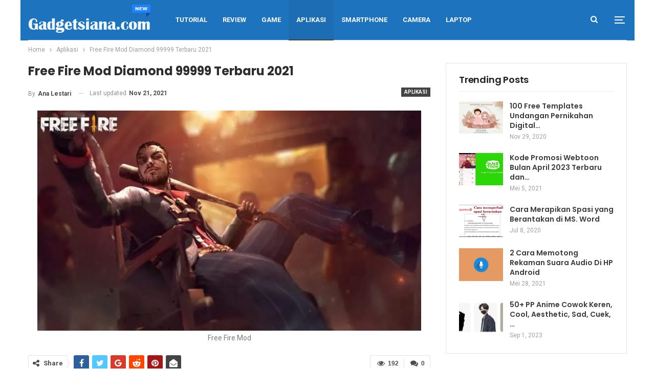

--- FILE ---
content_type: text/html; charset=UTF-8
request_url: https://www.gadgetsiana.com/free-fire-mod-diamond/
body_size: 18920
content:
	<!DOCTYPE html>
		<!--[if IE 8]>
	<html class="ie ie8" lang="id-ID"> <![endif]-->
	<!--[if IE 9]>
	<html class="ie ie9" lang="id-ID"> <![endif]-->
	<!--[if gt IE 9]><!-->
<html lang="id-ID"> <!--<![endif]-->
	<head>
				<meta charset="UTF-8">
		<meta http-equiv="X-UA-Compatible" content="IE=edge">
		<meta name="viewport" content="width=device-width, initial-scale=1.0">
		<link rel="pingback" href="https://www.gadgetsiana.com/xmlrpc.php"/>

		<title>✔ Free Fire Mod Diamond 99999 Terbaru 2021 - Gadgetsiana.com</title>

<!-- This site is optimized with the Yoast SEO Premium plugin v12.9.1 - https://yoast.com/wordpress/plugins/seo/ -->
<meta name="description" content="Free Fire Mod Diamond 99999 Terbaru 2021 - Bagi sahabat yang tengah mencari Free Fire Mod Diamond 99999 terbaru di tahun 2021, kami punya aplikasinya louh"/>
<meta name="robots" content="max-snippet:-1, max-image-preview:large, max-video-preview:-1"/>
<link rel="canonical" href="https://www.gadgetsiana.com/free-fire-mod-diamond/" />
<meta property="og:locale" content="id_ID" />
<meta property="og:type" content="article" />
<meta property="og:title" content="✔ Free Fire Mod Diamond 99999 Terbaru 2021 - Gadgetsiana.com" />
<meta property="og:description" content="Free Fire Mod Diamond 99999 Terbaru 2021 - Bagi sahabat yang tengah mencari Free Fire Mod Diamond 99999 terbaru di tahun 2021, kami punya aplikasinya louh" />
<meta property="og:url" content="https://www.gadgetsiana.com/free-fire-mod-diamond/" />
<meta property="og:site_name" content="Gadgetsiana.com" />
<meta property="article:section" content="Aplikasi" />
<meta property="article:published_time" content="2021-11-21T13:26:08+00:00" />
<meta property="article:modified_time" content="2021-11-21T13:26:26+00:00" />
<meta property="og:updated_time" content="2021-11-21T13:26:26+00:00" />
<meta property="og:image" content="https://www.gadgetsiana.com/wp-content/uploads/2021/11/Free-Fire-Mod.jpg" />
<meta property="og:image:secure_url" content="https://www.gadgetsiana.com/wp-content/uploads/2021/11/Free-Fire-Mod.jpg" />
<meta property="og:image:width" content="791" />
<meta property="og:image:height" content="442" />
<meta name="twitter:card" content="summary_large_image" />
<meta name="twitter:description" content="Free Fire Mod Diamond 99999 Terbaru 2021 - Bagi sahabat yang tengah mencari Free Fire Mod Diamond 99999 terbaru di tahun 2021, kami punya aplikasinya louh" />
<meta name="twitter:title" content="✔ Free Fire Mod Diamond 99999 Terbaru 2021 - Gadgetsiana.com" />
<meta name="twitter:image" content="https://www.gadgetsiana.com/wp-content/uploads/2021/11/Free-Fire-Mod.jpg" />
<script type='application/ld+json' class='yoast-schema-graph yoast-schema-graph--main'>{"@context":"https://schema.org","@graph":[{"@type":["Person","Organization"],"@id":"https://www.gadgetsiana.com/#/schema/person/ee42aaa8114822b2f771cc3d4b415efc","name":"Ana Lestari","image":{"@type":"ImageObject","@id":"https://www.gadgetsiana.com/#personlogo","url":"https://www.gadgetsiana.com/wp-content/uploads/2020/06/ana-Lestari.jpg","width":736,"height":604,"caption":"Ana Lestari"},"logo":{"@id":"https://www.gadgetsiana.com/#personlogo"},"sameAs":[]},{"@type":"WebSite","@id":"https://www.gadgetsiana.com/#website","url":"https://www.gadgetsiana.com/","name":"Gadgetsiana.com","description":"Rujukan Informasi Seputar Tekno Terkini","publisher":{"@id":"https://www.gadgetsiana.com/#/schema/person/ee42aaa8114822b2f771cc3d4b415efc"},"potentialAction":{"@type":"SearchAction","target":"https://www.gadgetsiana.com/?s={search_term_string}","query-input":"required name=search_term_string"}},{"@type":"ImageObject","@id":"https://www.gadgetsiana.com/free-fire-mod-diamond/#primaryimage","url":"https://www.gadgetsiana.com/wp-content/uploads/2021/11/Free-Fire-Mod.jpg","width":791,"height":442,"caption":"Free Fire Mod"},{"@type":"WebPage","@id":"https://www.gadgetsiana.com/free-fire-mod-diamond/#webpage","url":"https://www.gadgetsiana.com/free-fire-mod-diamond/","inLanguage":"id-ID","name":"\u2714 Free Fire Mod Diamond 99999 Terbaru 2021 - Gadgetsiana.com","isPartOf":{"@id":"https://www.gadgetsiana.com/#website"},"primaryImageOfPage":{"@id":"https://www.gadgetsiana.com/free-fire-mod-diamond/#primaryimage"},"datePublished":"2021-11-21T13:26:08+00:00","dateModified":"2021-11-21T13:26:26+00:00","description":"Free Fire Mod Diamond 99999 Terbaru 2021 - Bagi sahabat yang tengah mencari Free Fire Mod Diamond 99999 terbaru di tahun 2021, kami punya aplikasinya louh"},{"@type":"Article","@id":"https://www.gadgetsiana.com/free-fire-mod-diamond/#article","isPartOf":{"@id":"https://www.gadgetsiana.com/free-fire-mod-diamond/#webpage"},"author":{"@id":"https://www.gadgetsiana.com/#/schema/person/ee42aaa8114822b2f771cc3d4b415efc"},"headline":"Free Fire Mod Diamond 99999 Terbaru 2021","datePublished":"2021-11-21T13:26:08+00:00","dateModified":"2021-11-21T13:26:26+00:00","commentCount":0,"mainEntityOfPage":{"@id":"https://www.gadgetsiana.com/free-fire-mod-diamond/#webpage"},"publisher":{"@id":"https://www.gadgetsiana.com/#/schema/person/ee42aaa8114822b2f771cc3d4b415efc"},"image":{"@id":"https://www.gadgetsiana.com/free-fire-mod-diamond/#primaryimage"},"articleSection":"Aplikasi"}]}</script>
<!-- / Yoast SEO Premium plugin. -->

<link rel='dns-prefetch' href='//platform-api.sharethis.com' />
<link rel='dns-prefetch' href='//fonts.googleapis.com' />
<link rel='dns-prefetch' href='//s.w.org' />
<link rel="alternate" type="application/rss+xml" title="Gadgetsiana.com &raquo; Feed" href="https://www.gadgetsiana.com/feed/" />
<link rel="alternate" type="application/rss+xml" title="Gadgetsiana.com &raquo; Umpan Komentar" href="https://www.gadgetsiana.com/comments/feed/" />
<link rel="alternate" type="application/rss+xml" title="Gadgetsiana.com &raquo; Free Fire Mod Diamond 99999 Terbaru 2021 Umpan Komentar" href="https://www.gadgetsiana.com/free-fire-mod-diamond/feed/" />
		<script type="text/javascript">
			window._wpemojiSettings = {"baseUrl":"https:\/\/s.w.org\/images\/core\/emoji\/12.0.0-1\/72x72\/","ext":".png","svgUrl":"https:\/\/s.w.org\/images\/core\/emoji\/12.0.0-1\/svg\/","svgExt":".svg","source":{"concatemoji":"https:\/\/www.gadgetsiana.com\/wp-includes\/js\/wp-emoji-release.min.js?ver=5.4.18"}};
			/*! This file is auto-generated */
			!function(e,a,t){var n,r,o,i=a.createElement("canvas"),p=i.getContext&&i.getContext("2d");function s(e,t){var a=String.fromCharCode;p.clearRect(0,0,i.width,i.height),p.fillText(a.apply(this,e),0,0);e=i.toDataURL();return p.clearRect(0,0,i.width,i.height),p.fillText(a.apply(this,t),0,0),e===i.toDataURL()}function c(e){var t=a.createElement("script");t.src=e,t.defer=t.type="text/javascript",a.getElementsByTagName("head")[0].appendChild(t)}for(o=Array("flag","emoji"),t.supports={everything:!0,everythingExceptFlag:!0},r=0;r<o.length;r++)t.supports[o[r]]=function(e){if(!p||!p.fillText)return!1;switch(p.textBaseline="top",p.font="600 32px Arial",e){case"flag":return s([127987,65039,8205,9895,65039],[127987,65039,8203,9895,65039])?!1:!s([55356,56826,55356,56819],[55356,56826,8203,55356,56819])&&!s([55356,57332,56128,56423,56128,56418,56128,56421,56128,56430,56128,56423,56128,56447],[55356,57332,8203,56128,56423,8203,56128,56418,8203,56128,56421,8203,56128,56430,8203,56128,56423,8203,56128,56447]);case"emoji":return!s([55357,56424,55356,57342,8205,55358,56605,8205,55357,56424,55356,57340],[55357,56424,55356,57342,8203,55358,56605,8203,55357,56424,55356,57340])}return!1}(o[r]),t.supports.everything=t.supports.everything&&t.supports[o[r]],"flag"!==o[r]&&(t.supports.everythingExceptFlag=t.supports.everythingExceptFlag&&t.supports[o[r]]);t.supports.everythingExceptFlag=t.supports.everythingExceptFlag&&!t.supports.flag,t.DOMReady=!1,t.readyCallback=function(){t.DOMReady=!0},t.supports.everything||(n=function(){t.readyCallback()},a.addEventListener?(a.addEventListener("DOMContentLoaded",n,!1),e.addEventListener("load",n,!1)):(e.attachEvent("onload",n),a.attachEvent("onreadystatechange",function(){"complete"===a.readyState&&t.readyCallback()})),(n=t.source||{}).concatemoji?c(n.concatemoji):n.wpemoji&&n.twemoji&&(c(n.twemoji),c(n.wpemoji)))}(window,document,window._wpemojiSettings);
		</script>
		<style type="text/css">
img.wp-smiley,
img.emoji {
	display: inline !important;
	border: none !important;
	box-shadow: none !important;
	height: 1em !important;
	width: 1em !important;
	margin: 0 .07em !important;
	vertical-align: -0.1em !important;
	background: none !important;
	padding: 0 !important;
}
</style>
	<link rel='stylesheet' id='wp-block-library-css'  href='https://www.gadgetsiana.com/wp-includes/css/dist/block-library/style.min.css?ver=5.4.18' type='text/css' media='all' />
<link rel='stylesheet' id='wpzoom-social-icons-block-style-css'  href='https://www.gadgetsiana.com/wp-content/plugins/social-icons-widget-by-wpzoom/block/dist/blocks.style.build.css?ver=1605913972' type='text/css' media='all' />
<link rel='stylesheet' id='contact-form-7-css'  href='https://www.gadgetsiana.com/wp-content/plugins/contact-form-7/includes/css/styles.css?ver=5.1.9' type='text/css' media='all' />
<link rel='stylesheet' id='rs-plugin-settings-css'  href='https://www.gadgetsiana.com/wp-content/plugins/revslider/public/assets/css/rs6.css?ver=6.4.2' type='text/css' media='all' />
<style id='rs-plugin-settings-inline-css' type='text/css'>
#rs-demo-id {}
</style>
<link rel='stylesheet' id='wp-frontend-submit-css'  href='https://www.gadgetsiana.com/wp-content/plugins/wp-frontend-submit/public/css/wp-frontend-submit-public.css?ver=1.0.0' type='text/css' media='all' />
<link rel='stylesheet' id='dashicons-css'  href='https://www.gadgetsiana.com/wp-includes/css/dashicons.min.css?ver=5.4.18' type='text/css' media='all' />
<link rel='stylesheet' id='recent-posts-widget-with-thumbnails-public-style-css'  href='https://www.gadgetsiana.com/wp-content/plugins/recent-posts-widget-with-thumbnails/public.css?ver=7.0.1' type='text/css' media='all' />
<link rel='stylesheet' id='ms-main-css'  href='https://www.gadgetsiana.com/wp-content/plugins/masterslider/public/assets/css/masterslider.main.css?ver=3.5.0' type='text/css' media='all' />
<link rel='stylesheet' id='ms-custom-css'  href='https://www.gadgetsiana.com/wp-content/uploads/masterslider/custom.css?ver=1.1' type='text/css' media='all' />
<link rel='stylesheet' id='generate-blog-css'  href='https://www.gadgetsiana.com/wp-content/plugins/gp-premium/blog/functions/css/style-min.css?ver=1.8.3' type='text/css' media='all' />
<link rel='stylesheet' id='better-framework-main-fonts-css'  href='https://fonts.googleapis.com/css?family=Roboto:400,700,500,400italic%7CPoppins:500,700,600&#038;display=swap' type='text/css' media='all' />
<link rel='stylesheet' id='generate-sticky-css'  href='https://www.gadgetsiana.com/wp-content/plugins/gp-premium/menu-plus/functions/css/sticky.min.css?ver=1.8.3' type='text/css' media='all' />
<link rel='stylesheet' id='generate-navigation-branding-css'  href='https://www.gadgetsiana.com/wp-content/plugins/gp-premium/menu-plus/functions/css/navigation-branding.min.css?ver=1.8.3' type='text/css' media='all' />
<script type='text/javascript' src='https://www.gadgetsiana.com/wp-includes/js/jquery/jquery.js?ver=1.12.4-wp'></script>
<script type='text/javascript' src='https://www.gadgetsiana.com/wp-includes/js/jquery/jquery-migrate.min.js?ver=1.4.1'></script>
<script type='text/javascript' src='https://www.gadgetsiana.com/wp-content/plugins/revslider/public/assets/js/rbtools.min.js?ver=6.4.2'></script>
<script type='text/javascript' src='https://www.gadgetsiana.com/wp-content/plugins/revslider/public/assets/js/rs6.min.js?ver=6.4.2'></script>
<script type='text/javascript' src='//platform-api.sharethis.com/js/sharethis.js#product=ga&#038;property=5ee2d9e9c0f96c00149794ef'></script>
<!--[if lt IE 9]>
<script type='text/javascript' src='https://www.gadgetsiana.com/wp-content/themes/publisher/includes/libs/better-framework/assets/js/html5shiv.min.js?ver=3.13.0'></script>
<![endif]-->
<!--[if lt IE 9]>
<script type='text/javascript' src='https://www.gadgetsiana.com/wp-content/themes/publisher/includes/libs/better-framework/assets/js/respond.min.js?ver=3.13.0'></script>
<![endif]-->
<link rel='https://api.w.org/' href='https://www.gadgetsiana.com/wp-json/' />
<link rel="EditURI" type="application/rsd+xml" title="RSD" href="https://www.gadgetsiana.com/xmlrpc.php?rsd" />
<link rel="wlwmanifest" type="application/wlwmanifest+xml" href="https://www.gadgetsiana.com/wp-includes/wlwmanifest.xml" /> 
<meta name="generator" content="WordPress 5.4.18" />
<link rel='shortlink' href='https://www.gadgetsiana.com/?p=2405' />
<link rel="alternate" type="application/json+oembed" href="https://www.gadgetsiana.com/wp-json/oembed/1.0/embed?url=https%3A%2F%2Fwww.gadgetsiana.com%2Ffree-fire-mod-diamond%2F" />
<link rel="alternate" type="text/xml+oembed" href="https://www.gadgetsiana.com/wp-json/oembed/1.0/embed?url=https%3A%2F%2Fwww.gadgetsiana.com%2Ffree-fire-mod-diamond%2F&#038;format=xml" />
			<meta property="fb:pages" content="2069469109797874" />
							<meta property="ia:markup_url" content="https://www.gadgetsiana.com/free-fire-mod-diamond/?ia_markup=1" />
				<script>var ms_grabbing_curosr='https://www.gadgetsiana.com/wp-content/plugins/masterslider/public/assets/css/common/grabbing.cur',ms_grab_curosr='https://www.gadgetsiana.com/wp-content/plugins/masterslider/public/assets/css/common/grab.cur';</script>
<meta name="generator" content="MasterSlider 3.5.0 - Responsive Touch Image Slider" />
	<script id="wpcp_disable_Right_Click" type="text/javascript">
	//<![CDATA[
	document.ondragstart = function() { return false;}
	/* ^^^^^^^^^^^^^^^^^^^^^^^^^^^^^^^^^^^^^^^^^^^^^^^^^^^^^^^^^^^^^^
	Disable context menu on images by GreenLava Version 1.0
	^^^^^^^^^^^^^^^^^^^^^^^^^^^^^^^^^^^^^^^^^^^^^^^^^^^^^^^^^^^^^^ */
	    function nocontext(e) {
	       return false;
	    }
	    document.oncontextmenu = nocontext;
	//]]>
	</script>
		<script>
			document.documentElement.className = document.documentElement.className.replace( 'no-js', 'js' );
		</script>
				<style>
			.no-js img.lazyload { display: none; }
			figure.wp-block-image img.lazyloading { min-width: 150px; }
							.lazyload, .lazyloading { opacity: 0; }
				.lazyloaded {
					opacity: 1;
					transition: opacity 400ms;
					transition-delay: 0ms;
				}
					</style>
		<meta name="generator" content="Powered by WPBakery Page Builder - drag and drop page builder for WordPress."/>
<script type="application/ld+json">{
    "@context": "http://schema.org/",
    "@type": "Organization",
    "@id": "#organization",
    "logo": {
        "@type": "ImageObject",
        "url": "https://www.gadgetsiana.com/wp-content/uploads/2021/07/Gadgetsiana-Logo-White.png"
    },
    "url": "https://www.gadgetsiana.com/",
    "name": "Gadgetsiana.com",
    "description": "Rujukan Informasi Seputar Tekno Terkini"
}</script>
<script type="application/ld+json">{
    "@context": "http://schema.org/",
    "@type": "WebSite",
    "name": "Gadgetsiana.com",
    "alternateName": "Rujukan Informasi Seputar Tekno Terkini",
    "url": "https://www.gadgetsiana.com/"
}</script>
<script type="application/ld+json">{
    "@context": "http://schema.org/",
    "@type": "BlogPosting",
    "headline": "Free Fire Mod Diamond 99999 Terbaru 2021",
    "description": "Free Fire Mod Diamond 99999 Terbaru 2021 - Bagi sahabat yang tengah mencari Free Fire Mod Diamond 99999 terbaru di tahun 2021, kami punya aplikasinya louh. Tentu, aplikasi yang sedang kami tawarkan ini memiliki sejumlah fitur menarik yang tidak mungk",
    "datePublished": "2021-11-21",
    "dateModified": "2021-11-21",
    "author": {
        "@type": "Person",
        "@id": "#person-AnaLestari",
        "name": "Ana Lestari"
    },
    "image": "https://www.gadgetsiana.com/wp-content/uploads/2021/11/Free-Fire-Mod.jpg",
    "interactionStatistic": [
        {
            "@type": "InteractionCounter",
            "interactionType": "http://schema.org/CommentAction",
            "userInteractionCount": "0"
        }
    ],
    "publisher": {
        "@id": "#organization"
    },
    "mainEntityOfPage": "https://www.gadgetsiana.com/free-fire-mod-diamond/"
}</script>
<link rel='stylesheet' id='better-playlist' href='https://www.gadgetsiana.com/wp-content/plugins/better-playlist/css/better-playlist.min.css' type='text/css' media='all' />
<link rel='stylesheet' id='bs-icons' href='https://www.gadgetsiana.com/wp-content/themes/publisher/includes/libs/better-framework/assets/css/bs-icons.css' type='text/css' media='all' />
<link rel='stylesheet' id='better-social-counter' href='https://www.gadgetsiana.com/wp-content/plugins/better-social-counter/css/style.min.css' type='text/css' media='all' />
<link rel='stylesheet' id='better-weather' href='https://www.gadgetsiana.com/wp-content/plugins/better-weather/css/bw-style.min.css' type='text/css' media='all' />
<link rel='stylesheet' id='bf-slick' href='https://www.gadgetsiana.com/wp-content/themes/publisher/includes/libs/better-framework/assets/css/slick.min.css' type='text/css' media='all' />
<link rel='stylesheet' id='fontawesome' href='https://www.gadgetsiana.com/wp-content/themes/publisher/includes/libs/better-framework/assets/css/font-awesome.min.css' type='text/css' media='all' />
<link rel='stylesheet' id='br-numbers' href='https://fonts.googleapis.com/css?family=Oswald&text=0123456789./\%' type='text/css' media='all' />
<link rel='stylesheet' id='better-reviews' href='https://www.gadgetsiana.com/wp-content/plugins/better-reviews/css/better-reviews.min.css' type='text/css' media='all' />
<link rel='stylesheet' id='blockquote-pack-pro' href='https://www.gadgetsiana.com/wp-content/plugins/blockquote-pack-pro/css/blockquote-pack.min.css' type='text/css' media='all' />
<link rel='stylesheet' id='financial-pack-pro' href='https://www.gadgetsiana.com/wp-content/plugins/financial-pack-pro/css/financial-pack.min.css' type='text/css' media='all' />
<link rel='stylesheet' id='newsletter-pack' href='https://www.gadgetsiana.com/wp-content/plugins/newsletter-pack-pro/css/newsletter-pack.min.css' type='text/css' media='all' />
<link rel='stylesheet' id='smart-lists-pack-pro' href='https://www.gadgetsiana.com/wp-content/plugins/smart-lists-pack-pro/css/smart-lists-pack.min.css' type='text/css' media='all' />
<link rel='stylesheet' id='wp-embedder-pack-pro' href='https://www.gadgetsiana.com/wp-content/plugins/wp-embedder-pack/assets/css/wpep.min.css' type='text/css' media='all' />
<link rel='stylesheet' id='pretty-photo' href='https://www.gadgetsiana.com/wp-content/themes/publisher/includes/libs/better-framework/assets/css/pretty-photo.min.css' type='text/css' media='all' />
<link rel='stylesheet' id='theme-libs' href='https://www.gadgetsiana.com/wp-content/themes/publisher/css/theme-libs.min.css' type='text/css' media='all' />
<link rel='stylesheet' id='publisher' href='https://www.gadgetsiana.com/wp-content/themes/publisher/style-7.10.0.min.css' type='text/css' media='all' />
<link rel='stylesheet' id='publisher-theme-trend-mag' href='https://www.gadgetsiana.com/wp-content/themes/publisher/includes/styles/trend-mag/style.min.css' type='text/css' media='all' />
<link rel='stylesheet' id='7.10.0-1711679844' href='https://www.gadgetsiana.com/wp-content/bs-booster-cache/beda9418144c45cc2811e8e351b946e2.css' type='text/css' media='all' />
<meta name="generator" content="Powered by Slider Revolution 6.4.2 - responsive, Mobile-Friendly Slider Plugin for WordPress with comfortable drag and drop interface." />
<link rel="icon" href="https://www.gadgetsiana.com/wp-content/uploads/2020/06/cropped-ico-1-32x32.png" sizes="32x32" />
<link rel="icon" href="https://www.gadgetsiana.com/wp-content/uploads/2020/06/cropped-ico-1-192x192.png" sizes="192x192" />
<link rel="apple-touch-icon" href="https://www.gadgetsiana.com/wp-content/uploads/2020/06/cropped-ico-1-180x180.png" />
<meta name="msapplication-TileImage" content="https://www.gadgetsiana.com/wp-content/uploads/2020/06/cropped-ico-1-270x270.png" />
<script type="text/javascript">function setREVStartSize(e){
			//window.requestAnimationFrame(function() {				 
				window.RSIW = window.RSIW===undefined ? window.innerWidth : window.RSIW;	
				window.RSIH = window.RSIH===undefined ? window.innerHeight : window.RSIH;	
				try {								
					var pw = document.getElementById(e.c).parentNode.offsetWidth,
						newh;
					pw = pw===0 || isNaN(pw) ? window.RSIW : pw;
					e.tabw = e.tabw===undefined ? 0 : parseInt(e.tabw);
					e.thumbw = e.thumbw===undefined ? 0 : parseInt(e.thumbw);
					e.tabh = e.tabh===undefined ? 0 : parseInt(e.tabh);
					e.thumbh = e.thumbh===undefined ? 0 : parseInt(e.thumbh);
					e.tabhide = e.tabhide===undefined ? 0 : parseInt(e.tabhide);
					e.thumbhide = e.thumbhide===undefined ? 0 : parseInt(e.thumbhide);
					e.mh = e.mh===undefined || e.mh=="" || e.mh==="auto" ? 0 : parseInt(e.mh,0);		
					if(e.layout==="fullscreen" || e.l==="fullscreen") 						
						newh = Math.max(e.mh,window.RSIH);					
					else{					
						e.gw = Array.isArray(e.gw) ? e.gw : [e.gw];
						for (var i in e.rl) if (e.gw[i]===undefined || e.gw[i]===0) e.gw[i] = e.gw[i-1];					
						e.gh = e.el===undefined || e.el==="" || (Array.isArray(e.el) && e.el.length==0)? e.gh : e.el;
						e.gh = Array.isArray(e.gh) ? e.gh : [e.gh];
						for (var i in e.rl) if (e.gh[i]===undefined || e.gh[i]===0) e.gh[i] = e.gh[i-1];
											
						var nl = new Array(e.rl.length),
							ix = 0,						
							sl;					
						e.tabw = e.tabhide>=pw ? 0 : e.tabw;
						e.thumbw = e.thumbhide>=pw ? 0 : e.thumbw;
						e.tabh = e.tabhide>=pw ? 0 : e.tabh;
						e.thumbh = e.thumbhide>=pw ? 0 : e.thumbh;					
						for (var i in e.rl) nl[i] = e.rl[i]<window.RSIW ? 0 : e.rl[i];
						sl = nl[0];									
						for (var i in nl) if (sl>nl[i] && nl[i]>0) { sl = nl[i]; ix=i;}															
						var m = pw>(e.gw[ix]+e.tabw+e.thumbw) ? 1 : (pw-(e.tabw+e.thumbw)) / (e.gw[ix]);					
						newh =  (e.gh[ix] * m) + (e.tabh + e.thumbh);
					}				
					if(window.rs_init_css===undefined) window.rs_init_css = document.head.appendChild(document.createElement("style"));					
					document.getElementById(e.c).height = newh+"px";
					window.rs_init_css.innerHTML += "#"+e.c+"_wrapper { height: "+newh+"px }";				
				} catch(e){
					console.log("Failure at Presize of Slider:" + e)
				}					   
			//});
		  };</script>
<noscript><style> .wpb_animate_when_almost_visible { opacity: 1; }</style></noscript>	</head>

<body class="post-template-default single single-post postid-2405 single-format-standard post-image-above-header post-image-aligned-center sticky-menu-no-transition sticky-enabled both-sticky-menu _masterslider _msp_version_3.5.0 none bs-theme bs-publisher bs-publisher-trend-mag active-light-box ltr close-rh page-layout-2-col page-layout-2-col-right full-width active-sticky-sidebar main-menu-sticky-smart main-menu-boxed active-ajax-search single-prim-cat-2 single-cat-2  wpb-js-composer js-comp-ver-6.6.0 vc_responsive bs-ll-a" dir="ltr">
<div class="off-canvas-overlay"></div>
<div class="off-canvas-container left skin-white">
	<div class="off-canvas-inner">
		<span class="canvas-close"><i></i></span>
					<div class="off-canvas-header">
									<div class="logo">

						<a href="https://www.gadgetsiana.com/">
							<img 
							     alt="Gadgetsiana.com" data-src="https://www.gadgetsiana.com/wp-content/uploads/2021/07/Gadgetsiana-Logo.png" class="lazyload" src="[data-uri]"><noscript><img src="https://www.gadgetsiana.com/wp-content/uploads/2021/07/Gadgetsiana-Logo.png"
							     alt="Gadgetsiana.com"></noscript>
						</a>
					</div>
									<div class="site-description">Rujukan Informasi Seputar Tekno Terkini</div>
			</div>
						<div class="off-canvas-search">
				<form role="search" method="get" action="https://www.gadgetsiana.com">
					<input type="text" name="s" value=""
					       placeholder="Search...">
					<i class="fa fa-search"></i>
				</form>
			</div>
						<div class="off-canvas-menu">
				<div class="off-canvas-menu-fallback"></div>
			</div>
				</div>
</div>
<div class="dyevltofsh dyevltofsh-before-header dyevltofsh-pubadban dyevltofsh-show-desktop dyevltofsh-show-tablet-portrait dyevltofsh-show-tablet-landscape dyevltofsh-show-phone dyevltofsh-loc-header_before dyevltofsh-align-center dyevltofsh-column-1 dyevltofsh-clearfix no-bg-box-model"></div>		<div class="main-wrap content-main-wrap">
			<header id="header" class="site-header header-style-5 boxed" itemscope="itemscope" itemtype="https://schema.org/WPHeader">
				<div class="content-wrap">
			<div class="container">
				<div class="header-inner clearfix">
					<div id="site-branding" class="site-branding">
	<p  id="site-title" class="logo h1 img-logo">
	<a href="https://www.gadgetsiana.com/" itemprop="url" rel="home">
					<img id="site-logo" 
			     alt="Publisher"  data-bsrjs="https://www.gadgetsiana.com/wp-content/uploads/2021/07/Gadgetsiana-retina.png" data-src="https://www.gadgetsiana.com/wp-content/uploads/2021/07/Gadgetsiana-Logo-White.png" class="lazyload" src="[data-uri]" /><noscript><img id="site-logo" src="https://www.gadgetsiana.com/wp-content/uploads/2021/07/Gadgetsiana-Logo-White.png"
			     alt="Publisher"  data-bsrjs="https://www.gadgetsiana.com/wp-content/uploads/2021/07/Gadgetsiana-retina.png"  /></noscript>

			<span class="site-title">Publisher - Rujukan Informasi Seputar Tekno Terkini</span>
				</a>
</p>
</div><!-- .site-branding -->
<nav id="menu-main" class="menu main-menu-container  show-search-item show-off-canvas menu-actions-btn-width-2" role="navigation" itemscope="itemscope" itemtype="https://schema.org/SiteNavigationElement">
			<div class="menu-action-buttons width-2">
							<div class="off-canvas-menu-icon-container off-icon-left">
					<div class="off-canvas-menu-icon">
						<div class="off-canvas-menu-icon-el"></div>
					</div>
				</div>
								<div class="search-container close">
					<span class="search-handler"><i class="fa fa-search"></i></span>

					<div class="search-box clearfix">
						<form role="search" method="get" class="search-form clearfix" action="https://www.gadgetsiana.com">
	<input type="search" class="search-field"
	       placeholder="Search..."
	       value="" name="s"
	       title="Search for:"
	       autocomplete="off">
	<input type="submit" class="search-submit" value="Search">
</form><!-- .search-form -->
					</div>
				</div>
						</div>
			<ul id="main-navigation" class="main-menu menu bsm-pure clearfix">
		<li id="menu-item-2087" class="menu-item menu-item-type-taxonomy menu-item-object-category menu-term-3 better-anim-fade menu-item-2087"><a href="https://www.gadgetsiana.com/category/tutorial/">Tutorial</a></li>
<li id="menu-item-2088" class="menu-item menu-item-type-taxonomy menu-item-object-category menu-term-4 better-anim-fade menu-item-2088"><a href="https://www.gadgetsiana.com/category/review/">Review</a></li>
<li id="menu-item-2089" class="menu-item menu-item-type-taxonomy menu-item-object-category menu-term-6 better-anim-fade menu-item-2089"><a href="https://www.gadgetsiana.com/category/game/">Game</a></li>
<li id="menu-item-2090" class="menu-item menu-item-type-taxonomy menu-item-object-category current-post-ancestor current-menu-parent current-post-parent menu-term-2 better-anim-fade menu-item-2090"><a href="https://www.gadgetsiana.com/category/aplikasi/">Aplikasi</a></li>
<li id="menu-item-2091" class="menu-item menu-item-type-taxonomy menu-item-object-category menu-term-7 better-anim-fade menu-item-2091"><a href="https://www.gadgetsiana.com/category/smartphone/">Smartphone</a></li>
<li id="menu-item-2093" class="menu-item menu-item-type-taxonomy menu-item-object-category menu-term-8 better-anim-fade menu-item-2093"><a href="https://www.gadgetsiana.com/category/camera/">Camera</a></li>
<li id="menu-item-2095" class="menu-item menu-item-type-taxonomy menu-item-object-category menu-term-9 better-anim-fade menu-item-2095"><a href="https://www.gadgetsiana.com/category/laptop/">Laptop</a></li>
	</ul><!-- #main-navigation -->
</nav><!-- .main-menu-container -->
				</div>
			</div>
		</div>
	</header><!-- .header -->
	<div class="rh-header clearfix light deferred-block-exclude">
		<div class="rh-container clearfix">

			<div class="menu-container close">
				<span class="menu-handler"><span class="lines"></span></span>
			</div><!-- .menu-container -->

			<div class="logo-container rh-img-logo">
				<a href="https://www.gadgetsiana.com/" itemprop="url" rel="home">
											<img 
						     alt="Gadgetsiana.com"  data-bsrjs="https://www.gadgetsiana.com/wp-content/uploads/2021/07/Gadgetsiana-retina.png" data-src="https://www.gadgetsiana.com/wp-content/uploads/2021/07/Gadgetsiana-Logo.png" class="lazyload" src="[data-uri]" /><noscript><img src="https://www.gadgetsiana.com/wp-content/uploads/2021/07/Gadgetsiana-Logo.png"
						     alt="Gadgetsiana.com"  data-bsrjs="https://www.gadgetsiana.com/wp-content/uploads/2021/07/Gadgetsiana-retina.png"  /></noscript>				</a>
			</div><!-- .logo-container -->
		</div><!-- .rh-container -->
	</div><!-- .rh-header -->
<nav role="navigation" aria-label="Breadcrumbs" class="bf-breadcrumb clearfix bc-top-style"><div class="container bf-breadcrumb-container"><ul class="bf-breadcrumb-items" itemscope itemtype="http://schema.org/BreadcrumbList"><meta name="numberOfItems" content="3" /><meta name="itemListOrder" content="Ascending" /><li itemprop="itemListElement" itemscope itemtype="http://schema.org/ListItem" class="bf-breadcrumb-item bf-breadcrumb-begin"><a itemprop="item" href="https://www.gadgetsiana.com" rel="home"><span itemprop="name">Home</span></a><meta itemprop="position" content="1" /></li><li itemprop="itemListElement" itemscope itemtype="http://schema.org/ListItem" class="bf-breadcrumb-item"><a itemprop="item" href="https://www.gadgetsiana.com/category/aplikasi/" ><span itemprop="name">Aplikasi</span></a><meta itemprop="position" content="2" /></li><li itemprop="itemListElement" itemscope itemtype="http://schema.org/ListItem" class="bf-breadcrumb-item bf-breadcrumb-end"><span itemprop="name">Free Fire Mod Diamond 99999 Terbaru 2021</span><meta itemprop="item" content="https://www.gadgetsiana.com/free-fire-mod-diamond/"/><meta itemprop="position" content="3" /></li></ul></div></nav><div class="container adcontainer"><div class="dyevltofsh dyevltofsh-after-header dyevltofsh-pubadban dyevltofsh-show-desktop dyevltofsh-show-tablet-portrait dyevltofsh-show-tablet-landscape dyevltofsh-show-phone dyevltofsh-loc-header_after dyevltofsh-align-center dyevltofsh-column-1 dyevltofsh-clearfix no-bg-box-model"></div></div><div class="content-wrap">
		<main id="content" class="content-container">

		<div class="container layout-2-col layout-2-col-1 layout-right-sidebar layout-bc-before post-template-1">
			<div class="row main-section">
										<div class="col-sm-8 content-column">
								<div class="single-container">
		<article id="post-2405" class="post-2405 post type-post status-publish format-standard has-post-thumbnail  category-aplikasi single-post-content has-thumbnail">
						<div class="post-header post-tp-1-header">
									<h1 class="single-post-title">
						<span class="post-title" itemprop="headline">Free Fire Mod Diamond 99999 Terbaru 2021</span></h1>
										<div class="post-meta-wrap clearfix">
						<div class="term-badges "><span class="term-badge term-2"><a href="https://www.gadgetsiana.com/category/aplikasi/">Aplikasi</a></span></div><div class="post-meta single-post-meta">
			<a href="https://www.gadgetsiana.com/author/ana/"
		   title="Browse Author Articles"
		   class="post-author-a post-author-avatar">
			<span class="post-author-name">By <b>Ana Lestari</b></span>		</a>
					<span class="time"><time class="post-published updated"
			                         datetime="2021-11-21T13:26:26+00:00">Last updated <b>Nov 21, 2021</b></time></span>
			</div>
					</div>
									<div class="single-featured">
					<figure><a class="post-thumbnail open-lightbox" href="https://www.gadgetsiana.com/wp-content/uploads/2021/11/Free-Fire-Mod.jpg"><img  width="750" height="430" alt="Free Fire Mod" data-src="https://www.gadgetsiana.com/wp-content/uploads/2021/11/Free-Fire-Mod-750x430.jpg">						</a>
													<figcaption class="wp-caption-text">Free Fire Mod </figcaption>
							</figure>
											</div>
			</div>
					<div class="post-share single-post-share top-share clearfix style-4">
			<div class="post-share-btn-group">
				<a href="https://www.gadgetsiana.com/free-fire-mod-diamond/#respond" class="post-share-btn post-share-btn-comments comments" title="Leave a comment on: &ldquo;Free Fire Mod Diamond 99999 Terbaru 2021&rdquo;"><i class="bf-icon fa fa-comments" aria-hidden="true"></i> <b class="number">0</b></a><span class="views post-share-btn post-share-btn-views rank-default" data-bpv-post="2405"><i class="bf-icon  fa fa-eye"></i> <b class="number">191</b></span>			</div>
						<div class="share-handler-wrap ">
				<span class="share-handler post-share-btn rank-default">
					<i class="bf-icon  fa fa-share-alt"></i>						<b class="text">Share</b>
										</span>
				<span class="social-item facebook"><a href="https://www.facebook.com/sharer.php?u=https%3A%2F%2Fwww.gadgetsiana.com%2Ffree-fire-mod-diamond%2F" target="_blank" rel="nofollow noreferrer" class="bs-button-el" onclick="window.open(this.href, 'share-facebook','left=50,top=50,width=600,height=320,toolbar=0'); return false;"><span class="icon"><i class="bf-icon fa fa-facebook"></i></span></a></span><span class="social-item twitter"><a href="https://twitter.com/share?text=Free+Fire+Mod+Diamond+99999+Terbaru+2021&url=https%3A%2F%2Fwww.gadgetsiana.com%2Ffree-fire-mod-diamond%2F" target="_blank" rel="nofollow noreferrer" class="bs-button-el" onclick="window.open(this.href, 'share-twitter','left=50,top=50,width=600,height=320,toolbar=0'); return false;"><span class="icon"><i class="bf-icon fa fa-twitter"></i></span></a></span><span class="social-item google_plus"><a href="https://plus.google.com/share?url=https%3A%2F%2Fwww.gadgetsiana.com%2Ffree-fire-mod-diamond%2F" target="_blank" rel="nofollow noreferrer" class="bs-button-el" onclick="window.open(this.href, 'share-google_plus','left=50,top=50,width=600,height=320,toolbar=0'); return false;"><span class="icon"><i class="bf-icon fa fa-google"></i></span></a></span><span class="social-item reddit"><a href="https://reddit.com/submit?url=https%3A%2F%2Fwww.gadgetsiana.com%2Ffree-fire-mod-diamond%2F&title=Free Fire Mod Diamond 99999 Terbaru 2021" target="_blank" rel="nofollow noreferrer" class="bs-button-el" onclick="window.open(this.href, 'share-reddit','left=50,top=50,width=600,height=320,toolbar=0'); return false;"><span class="icon"><i class="bf-icon fa fa-reddit-alien"></i></span></a></span><span class="social-item whatsapp"><a href="whatsapp://send?text=Free Fire Mod Diamond 99999 Terbaru 2021 %0A%0A https%3A%2F%2Fwww.gadgetsiana.com%2Ffree-fire-mod-diamond%2F" target="_blank" rel="nofollow noreferrer" class="bs-button-el" onclick="window.open(this.href, 'share-whatsapp','left=50,top=50,width=600,height=320,toolbar=0'); return false;"><span class="icon"><i class="bf-icon fa fa-whatsapp"></i></span></a></span><span class="social-item pinterest"><a href="https://pinterest.com/pin/create/button/?url=https%3A%2F%2Fwww.gadgetsiana.com%2Ffree-fire-mod-diamond%2F&media=https://www.gadgetsiana.com/wp-content/uploads/2021/11/Free-Fire-Mod.jpg&description=Free Fire Mod Diamond 99999 Terbaru 2021" target="_blank" rel="nofollow noreferrer" class="bs-button-el" onclick="window.open(this.href, 'share-pinterest','left=50,top=50,width=600,height=320,toolbar=0'); return false;"><span class="icon"><i class="bf-icon fa fa-pinterest"></i></span></a></span><span class="social-item email"><a href="mailto:?subject=Free Fire Mod Diamond 99999 Terbaru 2021&body=https%3A%2F%2Fwww.gadgetsiana.com%2Ffree-fire-mod-diamond%2F" target="_blank" rel="nofollow noreferrer" class="bs-button-el" onclick="window.open(this.href, 'share-email','left=50,top=50,width=600,height=320,toolbar=0'); return false;"><span class="icon"><i class="bf-icon fa fa-envelope-open"></i></span></a></span></div>		</div>
					<div class="entry-content clearfix single-post-content">
				<div class="dyevltofsh dyevltofsh-post-top dyevltofsh-float-center dyevltofsh-align-center dyevltofsh-column-1 dyevltofsh-clearfix no-bg-box-model"></div><p>Free Fire Mod Diamond 99999 Terbaru 2021 &#8211; Bagi sahabat yang tengah mencari Free Fire Mod Diamond 99999 terbaru di tahun 2021, kami punya aplikasinya louh. Tentu, aplikasi yang sedang kami tawarkan ini memiliki sejumlah fitur menarik yang tidak mungkin kalian temui di tempat yang lain.</p>



 <h2>Free Fire Mod</h2>



 <p>Bagi sahabat yang tidak tahu, jadi games <a rel="noreferrer noopener" href="https://www.gadgetsiana.com/" target="_blank">Free Fire</a> merupakan sebuah game Battle Royale yang sangat populer di kalangan gamer Indonesia bahkan dunia. Game ini menawarkan sejumlah hal menarik yang tidak kamu temui di game lain.</p>



<div class="dyevltofsh dyevltofsh-post-inline dyevltofsh-float-center dyevltofsh-align-center dyevltofsh-column-1 dyevltofsh-clearfix no-bg-box-model"></div> <p>Berbicara soal FF, apakah kamu tahu bahwa Free Fire Mod Diamond 99999 sudah memiliki versi terbaru? Yuk simak artikel berikut ini sampai habis yah kawan-kawan. Jangan lupa untuk membagikan informasi ini ke rekan kalian juga.</p>



 <h3>Tentang Free Fire Mod Diamond 99999</h3>



 <p>Bagi kalian yang tidak tahu, Free Fire Mod merupakan sebuah aplikasi hasil modifikasi oleh pihak ketiga. Nah, modifikasi ini biasanya hadir dengan sejumlah fitur terbatas yang tidak kalian temui di versi originalnya.</p>



 <p>Lebih lanjut, kalian bisa mendapatkan berbagai item dengan menggunakan MOD yang satu ini loh kawan-kawan. Jadi, tidak heran jika cukup banyak yang mencari-cari MOD ini di internet.</p>



 <p>Nah, Gamedaim Tips baru mengetahui bahwa ada versi terbaru dari MOD yang satu ini. Untuk itu, kami akan coba membahasnya kali ini.</p>



 <h4>Fitur di Free Fire Mod</h4>



 <p>Nah, mengingat ini merupakan hasil modifikasi dari pihat ketiga, akan ada beberapa fitur yang bisa kalian temui. Tentunya, fitur yang mereka sediakan akan berbeda-beda tergantung jenis MOD yang kamu dapatkan.</p>



 <h4>Fitur di Free Fire Mod Diamond 99999:</h4>



<div class="dyevltofsh dyevltofsh-post-middle dyevltofsh-float-center dyevltofsh-align-center dyevltofsh-column-1 dyevltofsh-clearfix no-bg-box-model"></div> <ul><li>Diamond Unlimited 99999</li><li>Auto Headshot</li><li>Auto Aim Bot</li><li>Tampilan Antena FF</li><li>Teleportasi</li><li>Skin Senjata</li><li>Unlock All Bundle</li><li>Anti Banned</li></ul>



 <p>Nah, fitur yang mereka sediakan ini memang sangat beragam dan kalian bisa menggunakan seluruhnya. Lebih lanjut, <a href="https://www.gadgetsiana.com/" target="_blank" rel="noreferrer noopener">Free Fire Mod</a> memang aplikasi yang sangat menguntungunkan bagi sebagian gamer.</p>



 <h4>Download Free Fire Mod Diamond 99999</h4>



 <p>Jika kalian tertarik dengan MOD yang satu ini, silahkan simak tips sudah mempunyai link download yang bisa kalian tuju.</p>



 <ul><li>Nama Aplikasi FF Diamond Mod APK</li><li>Versi Terbaru 2021</li><li>Ukuran File + OBB 600+ MB</li><li>Pengembang Happymods</li><li>Support OS Android 10+</li><li>Pembayaran Gratis</li><li>Link Unduhan <a href="https://download.wowkia.com/android/mod-injector-ff/" target="_blank" rel="noreferrer noopener">Disini</a></li></ul>



 <h4>Cara Install</h4>



 <p>Berikut cara untuk install Free Fire Mod Diamond 99999 dengan mudah dan tentu saja gampang:</p>



 <ul><li>Download APK MOD yang sudah kami bagikan.</li><li>Silahkan kalian masuk ke pengaturan ponsel.</li><li>Jika sudah, kalian pergi kemanan dan Privasi.</li><li>Berikutnya tinggal gulir kebawah dan cari Kotak Sumber tidak dikenali.</li><li>Jika sudah ditandai, Kembali lagi ke File Unduhan dan install Mod Diamond FF seperti biasanya.</li><li>Selesai.</li></ul>



 <h5>Apakah Aman?</h5>



 <p>Mengingat ini adalah aplikasi pihak ketiga, tidak ada jaminan jika aplikasi tersebut aman. Sebab, Garena bisa saja membanned akun kalian jika ketahuan menggunakan aplikasi MOD satu ini.</p>



 <p>Walau begitu, kamu tetap bisa menggunakannya dengan memakai akun kedua atau akun cadangan. Ini untuk menghindari akun utama kamu di banned karena menggunakan MOD yah kawan.</p>



 <p><strong>Sumber</strong>: http://gamedaim.com/</p> <div class="dyevltofsh dyevltofsh-post-bottom dyevltofsh-float-center dyevltofsh-align-center dyevltofsh-column-1 dyevltofsh-clearfix no-bg-box-model"></div><div class='code-block code-block-1' style='margin: 8px auto; text-align: center; display: block; clear: both;'>
<script async src="https://pagead2.googlesyndication.com/pagead/js/adsbygoogle.js?client=ca-pub-9167478614870107"
     crossorigin="anonymous"></script>
<!-- Responsive1 -->
<ins class="adsbygoogle"
     style="display:block"
     data-ad-client="ca-pub-9167478614870107"
     data-ad-slot="7825654242"
     data-ad-format="auto"
     data-full-width-responsive="true"></ins>
<script>
     (adsbygoogle = window.adsbygoogle || []).push({});
</script></div>
<!-- AI CONTENT END 1 -->
			</div>

						<div class="post-share single-post-share bottom-share clearfix style-4">
			<div class="post-share-btn-group">
				<a href="https://www.gadgetsiana.com/free-fire-mod-diamond/#respond" class="post-share-btn post-share-btn-comments comments" title="Leave a comment on: &ldquo;Free Fire Mod Diamond 99999 Terbaru 2021&rdquo;"><i class="bf-icon fa fa-comments" aria-hidden="true"></i> <b class="number">0</b></a><span class="views post-share-btn post-share-btn-views rank-default" data-bpv-post="2405"><i class="bf-icon  fa fa-eye"></i> <b class="number">191</b></span>			</div>
						<div class="share-handler-wrap ">
				<span class="share-handler post-share-btn rank-default">
					<i class="bf-icon  fa fa-share-alt"></i>						<b class="text">Share</b>
										</span>
				<span class="social-item facebook has-title"><a href="https://www.facebook.com/sharer.php?u=https%3A%2F%2Fwww.gadgetsiana.com%2Ffree-fire-mod-diamond%2F" target="_blank" rel="nofollow noreferrer" class="bs-button-el" onclick="window.open(this.href, 'share-facebook','left=50,top=50,width=600,height=320,toolbar=0'); return false;"><span class="icon"><i class="bf-icon fa fa-facebook"></i></span><span class="item-title">Facebook</span></a></span><span class="social-item twitter has-title"><a href="https://twitter.com/share?text=Free+Fire+Mod+Diamond+99999+Terbaru+2021&url=https%3A%2F%2Fwww.gadgetsiana.com%2Ffree-fire-mod-diamond%2F" target="_blank" rel="nofollow noreferrer" class="bs-button-el" onclick="window.open(this.href, 'share-twitter','left=50,top=50,width=600,height=320,toolbar=0'); return false;"><span class="icon"><i class="bf-icon fa fa-twitter"></i></span><span class="item-title">Twitter</span></a></span><span class="social-item google_plus has-title"><a href="https://plus.google.com/share?url=https%3A%2F%2Fwww.gadgetsiana.com%2Ffree-fire-mod-diamond%2F" target="_blank" rel="nofollow noreferrer" class="bs-button-el" onclick="window.open(this.href, 'share-google_plus','left=50,top=50,width=600,height=320,toolbar=0'); return false;"><span class="icon"><i class="bf-icon fa fa-google"></i></span><span class="item-title">Google+</span></a></span><span class="social-item reddit has-title"><a href="https://reddit.com/submit?url=https%3A%2F%2Fwww.gadgetsiana.com%2Ffree-fire-mod-diamond%2F&title=Free Fire Mod Diamond 99999 Terbaru 2021" target="_blank" rel="nofollow noreferrer" class="bs-button-el" onclick="window.open(this.href, 'share-reddit','left=50,top=50,width=600,height=320,toolbar=0'); return false;"><span class="icon"><i class="bf-icon fa fa-reddit-alien"></i></span><span class="item-title">ReddIt</span></a></span><span class="social-item whatsapp has-title"><a href="whatsapp://send?text=Free Fire Mod Diamond 99999 Terbaru 2021 %0A%0A https%3A%2F%2Fwww.gadgetsiana.com%2Ffree-fire-mod-diamond%2F" target="_blank" rel="nofollow noreferrer" class="bs-button-el" onclick="window.open(this.href, 'share-whatsapp','left=50,top=50,width=600,height=320,toolbar=0'); return false;"><span class="icon"><i class="bf-icon fa fa-whatsapp"></i></span><span class="item-title">WhatsApp</span></a></span><span class="social-item pinterest has-title"><a href="https://pinterest.com/pin/create/button/?url=https%3A%2F%2Fwww.gadgetsiana.com%2Ffree-fire-mod-diamond%2F&media=https://www.gadgetsiana.com/wp-content/uploads/2021/11/Free-Fire-Mod.jpg&description=Free Fire Mod Diamond 99999 Terbaru 2021" target="_blank" rel="nofollow noreferrer" class="bs-button-el" onclick="window.open(this.href, 'share-pinterest','left=50,top=50,width=600,height=320,toolbar=0'); return false;"><span class="icon"><i class="bf-icon fa fa-pinterest"></i></span><span class="item-title">Pinterest</span></a></span><span class="social-item email has-title"><a href="mailto:?subject=Free Fire Mod Diamond 99999 Terbaru 2021&body=https%3A%2F%2Fwww.gadgetsiana.com%2Ffree-fire-mod-diamond%2F" target="_blank" rel="nofollow noreferrer" class="bs-button-el" onclick="window.open(this.href, 'share-email','left=50,top=50,width=600,height=320,toolbar=0'); return false;"><span class="icon"><i class="bf-icon fa fa-envelope-open"></i></span><span class="item-title">Email</span></a></span></div>		</div>
				</article>
		<section class="post-author clearfix">
		<a href="https://www.gadgetsiana.com/author/ana/"
	   title="Browse Author Articles">
		<span class="post-author-avatar" itemprop="image"></span>
	</a>

	<div class="author-title heading-typo">
		<a class="post-author-url" href="https://www.gadgetsiana.com/author/ana/"><span class="post-author-name">Ana Lestari</span></a>

		
			</div>

	<div class="author-links">
				<ul class="author-social-icons">
					</ul>
			</div>

	<div class="post-author-bio" itemprop="description">
			</div>

</section>
	<section class="next-prev-post clearfix">

					<div class="prev-post">
				<p class="pre-title heading-typo"><i
							class="fa fa-arrow-left"></i> Prev Post				</p>
				<p class="title heading-typo"><a href="https://www.gadgetsiana.com/keunikan-pubg-new-state/" rel="prev">6 keunikan PUBG New State yang tidak ada di PUBG</a></p>
			</div>
		
					<div class="next-post">
				<p class="pre-title heading-typo">Next Post <i
							class="fa fa-arrow-right"></i></p>
				<p class="title heading-typo"><a href="https://www.gadgetsiana.com/aplikasi-android-tuntuk-mengelola-daftar-agenda/" rel="next">10 Aplikasi Android Untuk Mengelola Daftar Agenda</a></p>
			</div>
		
	</section>
	</div>
<div class="post-related">

	<div class="section-heading sh-t2 sh-s1 multi-tab">

					<a href="#relatedposts_115241814_1" class="main-link active"
			   data-toggle="tab">
				<span
						class="h-text related-posts-heading">You might also like</span>
			</a>
			<a href="#relatedposts_115241814_2" class="other-link" data-toggle="tab"
			   data-deferred-event="shown.bs.tab"
			   data-deferred-init="relatedposts_115241814_2">
				<span
						class="h-text related-posts-heading">More from author</span>
			</a>
		
	</div>

		<div class="tab-content">
		<div class="tab-pane bs-tab-anim bs-tab-animated active"
		     id="relatedposts_115241814_1">
			
					<div class="bs-pagination-wrapper main-term-none next_prev ">
			<div class="listing listing-thumbnail listing-tb-2 clearfix  scolumns-3 simple-grid include-last-mobile">
	<div  class="post-2977 type-post format-standard has-post-thumbnail   listing-item listing-item-thumbnail listing-item-tb-2 main-term-2">
<div class="item-inner clearfix">
			<div class="featured featured-type-featured-image">
			<div class="term-badges floated"><span class="term-badge term-2"><a href="https://www.gadgetsiana.com/category/aplikasi/">Aplikasi</a></span></div>			<a  alt="aplikasi penghasil uang" title="8 Aplikasi Penghasil Uang" data-src="https://www.gadgetsiana.com/wp-content/uploads/2024/09/aplikasi-penghasil-uang-210x136.jpg" data-bs-srcset="{&quot;baseurl&quot;:&quot;https:\/\/www.gadgetsiana.com\/wp-content\/uploads\/2024\/09\/&quot;,&quot;sizes&quot;:{&quot;86&quot;:&quot;aplikasi-penghasil-uang-86x64.jpg&quot;,&quot;210&quot;:&quot;aplikasi-penghasil-uang-210x136.jpg&quot;,&quot;279&quot;:&quot;aplikasi-penghasil-uang-279x220.jpg&quot;,&quot;357&quot;:&quot;aplikasi-penghasil-uang-357x210.jpg&quot;,&quot;750&quot;:&quot;aplikasi-penghasil-uang-750x430.jpg&quot;,&quot;945&quot;:&quot;aplikasi-penghasil-uang.jpg&quot;}}"					class="img-holder" href="https://www.gadgetsiana.com/aplikasi-penghasil-uang-2/"></a>
					</div>
	<p class="title">	<a class="post-url" href="https://www.gadgetsiana.com/aplikasi-penghasil-uang-2/" title="8 Aplikasi Penghasil Uang">
			<span class="post-title">
				8 Aplikasi Penghasil Uang			</span>
	</a>
	</p></div>
</div >
<div  class="post-2784 type-post format-standard has-post-thumbnail   listing-item listing-item-thumbnail listing-item-tb-2 main-term-2">
<div class="item-inner clearfix">
			<div class="featured featured-type-featured-image">
			<div class="term-badges floated"><span class="term-badge term-2"><a href="https://www.gadgetsiana.com/category/aplikasi/">Aplikasi</a></span></div>			<a  alt="Cara Membuat Avatar Ai di Aplikasi Dawan Ai" title="Download Aplikasi Dawn Ai Untuk Buat AI Avatar" data-src="https://www.gadgetsiana.com/wp-content/uploads/2022/12/Cara-Membuat-Avatar-Ai-di-Aplikasi-Dawan-Ai-210x136.jpg" data-bs-srcset="{&quot;baseurl&quot;:&quot;https:\/\/www.gadgetsiana.com\/wp-content\/uploads\/2022\/12\/&quot;,&quot;sizes&quot;:{&quot;86&quot;:&quot;Cara-Membuat-Avatar-Ai-di-Aplikasi-Dawan-Ai-86x64.jpg&quot;,&quot;210&quot;:&quot;Cara-Membuat-Avatar-Ai-di-Aplikasi-Dawan-Ai-210x136.jpg&quot;,&quot;279&quot;:&quot;Cara-Membuat-Avatar-Ai-di-Aplikasi-Dawan-Ai-279x220.jpg&quot;,&quot;357&quot;:&quot;Cara-Membuat-Avatar-Ai-di-Aplikasi-Dawan-Ai-357x210.jpg&quot;,&quot;750&quot;:&quot;Cara-Membuat-Avatar-Ai-di-Aplikasi-Dawan-Ai-750x403.jpg&quot;,&quot;770&quot;:&quot;Cara-Membuat-Avatar-Ai-di-Aplikasi-Dawan-Ai.jpg&quot;}}"					class="img-holder" href="https://www.gadgetsiana.com/download-aplikasi-dawn-ai-untuk-buat-ai-avatar/"></a>
					</div>
	<p class="title">	<a class="post-url" href="https://www.gadgetsiana.com/download-aplikasi-dawn-ai-untuk-buat-ai-avatar/" title="Download Aplikasi Dawn Ai Untuk Buat AI Avatar">
			<span class="post-title">
				Download Aplikasi Dawn Ai Untuk Buat AI Avatar			</span>
	</a>
	</p></div>
</div >
<div  class="post-2745 type-post format-standard has-post-thumbnail   listing-item listing-item-thumbnail listing-item-tb-2 main-term-2">
<div class="item-inner clearfix">
			<div class="featured featured-type-featured-image">
			<div class="term-badges floated"><span class="term-badge term-2"><a href="https://www.gadgetsiana.com/category/aplikasi/">Aplikasi</a></span></div>			<a  alt="aplikasi penghasil uang" title="VidMate Cash, Aplikasi Android Penghasil Uang Terbaru 2022" data-src="https://www.gadgetsiana.com/wp-content/uploads/2022/07/aplikasi-penghasil-uang-vidmatecash-210x136.jpg" data-bs-srcset="{&quot;baseurl&quot;:&quot;https:\/\/www.gadgetsiana.com\/wp-content\/uploads\/2022\/07\/&quot;,&quot;sizes&quot;:{&quot;86&quot;:&quot;aplikasi-penghasil-uang-vidmatecash-86x64.jpg&quot;,&quot;210&quot;:&quot;aplikasi-penghasil-uang-vidmatecash-210x136.jpg&quot;,&quot;279&quot;:&quot;aplikasi-penghasil-uang-vidmatecash-279x220.jpg&quot;,&quot;357&quot;:&quot;aplikasi-penghasil-uang-vidmatecash-357x210.jpg&quot;,&quot;596&quot;:&quot;aplikasi-penghasil-uang-vidmatecash.jpg&quot;}}"					class="img-holder" href="https://www.gadgetsiana.com/vidmate-cash-aplikasi-android-penghasil-uang-terbaru-2022/"></a>
					</div>
	<p class="title">	<a class="post-url" href="https://www.gadgetsiana.com/vidmate-cash-aplikasi-android-penghasil-uang-terbaru-2022/" title="VidMate Cash, Aplikasi Android Penghasil Uang Terbaru 2022">
			<span class="post-title">
				VidMate Cash, Aplikasi Android Penghasil Uang Terbaru 2022			</span>
	</a>
	</p></div>
</div >
<div  class="post-2677 type-post format-standard has-post-thumbnail   listing-item listing-item-thumbnail listing-item-tb-2 main-term-2">
<div class="item-inner clearfix">
			<div class="featured featured-type-featured-image">
			<div class="term-badges floated"><span class="term-badge term-2"><a href="https://www.gadgetsiana.com/category/aplikasi/">Aplikasi</a></span></div>			<a  alt="Aplikasi Vmedis" title="Maksimalkan Klinikmu Menggunakan Vmedis? Ini Keunggulannya!" data-src="https://www.gadgetsiana.com/wp-content/uploads/2022/05/Aplikasi-Klinik-di-VMedis-210x136.jpg" data-bs-srcset="{&quot;baseurl&quot;:&quot;https:\/\/www.gadgetsiana.com\/wp-content\/uploads\/2022\/05\/&quot;,&quot;sizes&quot;:{&quot;86&quot;:&quot;Aplikasi-Klinik-di-VMedis-86x64.jpg&quot;,&quot;210&quot;:&quot;Aplikasi-Klinik-di-VMedis-210x136.jpg&quot;,&quot;279&quot;:&quot;Aplikasi-Klinik-di-VMedis-279x220.jpg&quot;,&quot;357&quot;:&quot;Aplikasi-Klinik-di-VMedis-357x210.jpg&quot;,&quot;750&quot;:&quot;Aplikasi-Klinik-di-VMedis-750x318.jpg&quot;,&quot;807&quot;:&quot;Aplikasi-Klinik-di-VMedis.jpg&quot;}}"					class="img-holder" href="https://www.gadgetsiana.com/maksimalkan-klinikmu-menggunakan-vmedis/"></a>
					</div>
	<p class="title">	<a class="post-url" href="https://www.gadgetsiana.com/maksimalkan-klinikmu-menggunakan-vmedis/" title="Maksimalkan Klinikmu Menggunakan Vmedis? Ini Keunggulannya!">
			<span class="post-title">
				Maksimalkan Klinikmu Menggunakan Vmedis? Ini Keunggulannya!			</span>
	</a>
	</p></div>
</div >
	</div>
	
	</div><div class="bs-pagination bs-ajax-pagination next_prev main-term-none clearfix">
			<script>var bs_ajax_paginate_1633638690 = '{"query":{"paginate":"next_prev","count":4,"post_type":"post","posts_per_page":4,"post__not_in":[2405],"ignore_sticky_posts":1,"post_status":["publish","private"],"category__in":[2],"_layout":{"state":"1|1|0","page":"2-col-right"}},"type":"wp_query","view":"Publisher::fetch_related_posts","current_page":1,"ajax_url":"\/wp-admin\/admin-ajax.php","remove_duplicates":"0","paginate":"next_prev","_layout":{"state":"1|1|0","page":"2-col-right"},"_bs_pagin_token":"209fc20"}';</script>				<a class="btn-bs-pagination prev disabled" rel="prev" data-id="1633638690"
				   title="Previous">
					<i class="fa fa-angle-left"
					   aria-hidden="true"></i> Prev				</a>
				<a  rel="next" class="btn-bs-pagination next"
				   data-id="1633638690" title="Next">
					Next <i
							class="fa fa-angle-right" aria-hidden="true"></i>
				</a>
				</div>
		</div>

		<div class="tab-pane bs-tab-anim bs-tab-animated bs-deferred-container"
		     id="relatedposts_115241814_2">
					<div class="bs-pagination-wrapper main-term-none next_prev ">
				<div class="bs-deferred-load-wrapper" id="bsd_relatedposts_115241814_2">
			<script>var bs_deferred_loading_bsd_relatedposts_115241814_2 = '{"query":{"paginate":"next_prev","count":4,"author":4,"post_type":"post","_layout":{"state":"1|1|0","page":"2-col-right"}},"type":"wp_query","view":"Publisher::fetch_other_related_posts","current_page":1,"ajax_url":"\/wp-admin\/admin-ajax.php","remove_duplicates":"0","paginate":"next_prev","_layout":{"state":"1|1|0","page":"2-col-right"},"_bs_pagin_token":"0fb8536"}';</script>
		</div>
		
	</div>		</div>
	</div>
</div>
<section id="comments-template-2405" class="comments-template">
	
	
		<div id="respond" class="comment-respond">
		<div id="reply-title" class="comment-reply-title"><div class="section-heading sh-t2 sh-s1" ><span class="h-text">Leave A Reply</span></div> <small><a rel="nofollow" id="cancel-comment-reply-link" href="/free-fire-mod-diamond/#respond" style="display:none;">Cancel Reply</a></small></div><form action="https://www.gadgetsiana.com/wp-comments-post.php" method="post" id="commentform" class="comment-form" novalidate><div class="note-before"><p>Your email address will not be published.</p>
</div><p class="comment-wrap"><textarea name="comment" class="comment" id="comment" cols="45" rows="10" aria-required="true" placeholder="Your Comment"></textarea></p><p class="author-wrap"><input name="author" class="author" id="author" type="text" value="" size="45"  aria-required="true" placeholder="Your Name *" /></p>
<p class="email-wrap"><input name="email" class="email" id="email" type="text" value="" size="45"  aria-required="true" placeholder="Your Email *" /></p>
<p class="url-wrap"><input name="url" class="url" id="url" type="text" value="" size="45" placeholder="Your Website" /></p>
<p class="comment-form-cookies-consent"><input id="wp-comment-cookies-consent" name="wp-comment-cookies-consent" type="checkbox" value="yes" /><label for="wp-comment-cookies-consent">Save my name, email, and website in this browser for the next time I comment.</label></p>
<p class="form-submit"><input name="submit" type="submit" id="comment-submit" class="comment-submit" value="Post Comment" /> <input type='hidden' name='comment_post_ID' value='2405' id='comment_post_ID' />
<input type='hidden' name='comment_parent' id='comment_parent' value='0' />
</p></form>	</div><!-- #respond -->
	</section>
						</div><!-- .content-column -->
												<div class="col-sm-4 sidebar-column sidebar-column-primary">
							<aside id="sidebar-primary-sidebar" class="sidebar" role="complementary" aria-label="Primary Sidebar Sidebar" itemscope="itemscope" itemtype="https://schema.org/WPSideBar">
	<div id="bs-thumbnail-listing-1-2" class=" h-ni w-t primary-sidebar-widget widget widget_bs-thumbnail-listing-1"><div class=" bs-listing bs-listing-listing-thumbnail-1 bs-listing-single-tab">		<p class="section-heading sh-t2 sh-s1 main-term-none">

		
							<span class="h-text main-term-none main-link">
						 Trending Posts					</span>
			
		
		</p>
			<div class="listing listing-thumbnail listing-tb-1 clearfix columns-1">
		<div class="post-886 type-post format-standard has-post-thumbnail   listing-item listing-item-thumbnail listing-item-tb-1 main-term-11">
	<div class="item-inner clearfix">
					<div class="featured featured-type-featured-image">
				<a  alt="Free Template Undangan Nikah Digital" title="100 Free Templates Undangan Pernikahan Digital Powerpoint" data-src="https://www.gadgetsiana.com/wp-content/uploads/2020/11/elegant-pink-invitation.jpg" data-bs-srcset="{&quot;baseurl&quot;:&quot;https:\/\/www.gadgetsiana.com\/wp-content\/uploads\/2020\/11\/&quot;,&quot;sizes&quot;:{&quot;912&quot;:&quot;elegant-pink-invitation.jpg&quot;}}"						class="img-holder" href="https://www.gadgetsiana.com/free-templates-undangan-pernikahan/"></a>
							</div>
		<p class="title">		<a href="https://www.gadgetsiana.com/free-templates-undangan-pernikahan/" class="post-url post-title">
			100 Free Templates Undangan Pernikahan Digital&hellip;		</a>
		</p>		<div class="post-meta">

							<span class="time"><time class="post-published updated"
				                         datetime="2020-11-29T08:20:48+00:00">Nov 29, 2020</time></span>
						</div>
			</div>
	</div >
	<div class="post-1500 type-post format-standard has-post-thumbnail   listing-item listing-item-thumbnail listing-item-tb-1 main-term-44">
	<div class="item-inner clearfix">
					<div class="featured featured-type-featured-image">
				<a  alt="Kode Promosi Webtoon" title="Kode Promosi Webtoon Bulan April 2023 Terbaru dan Berlaku!" data-src="https://www.gadgetsiana.com/wp-content/uploads/2021/05/Kode-Promosi-Webtoon.jpg" data-bs-srcset="{&quot;baseurl&quot;:&quot;https:\/\/www.gadgetsiana.com\/wp-content\/uploads\/2021\/05\/&quot;,&quot;sizes&quot;:{&quot;704&quot;:&quot;Kode-Promosi-Webtoon.jpg&quot;}}"						class="img-holder" href="https://www.gadgetsiana.com/kode-promosi-webtoon/"></a>
							</div>
		<p class="title">		<a href="https://www.gadgetsiana.com/kode-promosi-webtoon/" class="post-url post-title">
			Kode Promosi Webtoon Bulan April 2023 Terbaru dan&hellip;		</a>
		</p>		<div class="post-meta">

							<span class="time"><time class="post-published updated"
				                         datetime="2021-05-05T23:15:26+00:00">Mei 5, 2021</time></span>
						</div>
			</div>
	</div >
	<div class="post-335 type-post format-standard has-post-thumbnail   listing-item listing-item-thumbnail listing-item-tb-1 main-term-3">
	<div class="item-inner clearfix">
					<div class="featured featured-type-featured-image">
				<a  alt="Cara Mengatur Spasi Antar Karakter di Microsoft Word" title="Cara Merapikan Spasi yang Berantakan di MS. Word" data-src="https://www.gadgetsiana.com/wp-content/uploads/2020/07/spasi.jpg" data-bs-srcset="{&quot;baseurl&quot;:&quot;https:\/\/www.gadgetsiana.com\/wp-content\/uploads\/2020\/07\/&quot;,&quot;sizes&quot;:{&quot;1102&quot;:&quot;spasi.jpg&quot;}}"						class="img-holder" href="https://www.gadgetsiana.com/cara-mengatur-spasi-di-microsoft-word/"></a>
							</div>
		<p class="title">		<a href="https://www.gadgetsiana.com/cara-mengatur-spasi-di-microsoft-word/" class="post-url post-title">
			Cara Merapikan Spasi yang Berantakan di MS. Word		</a>
		</p>		<div class="post-meta">

							<span class="time"><time class="post-published updated"
				                         datetime="2020-07-08T12:08:57+00:00">Jul 8, 2020</time></span>
						</div>
			</div>
	</div >
	<div class="post-1693 type-post format-standard has-post-thumbnail   listing-item listing-item-thumbnail listing-item-tb-1 main-term-3">
	<div class="item-inner clearfix">
					<div class="featured featured-type-featured-image">
				<a  alt="Cara Memotong Rekaman Suara Audio Di HP Android" title="2 Cara Memotong Rekaman Suara Audio Di HP Android" data-src="https://www.gadgetsiana.com/wp-content/uploads/2021/05/Cara-Memotong-Rekaman-Suara-Audio-Di-HP-Android.jpg" data-bs-srcset="{&quot;baseurl&quot;:&quot;https:\/\/www.gadgetsiana.com\/wp-content\/uploads\/2021\/05\/&quot;,&quot;sizes&quot;:{&quot;588&quot;:&quot;Cara-Memotong-Rekaman-Suara-Audio-Di-HP-Android.jpg&quot;}}"						class="img-holder" href="https://www.gadgetsiana.com/cara-memotong-rekaman-suara-audio-di-hp-android/"></a>
							</div>
		<p class="title">		<a href="https://www.gadgetsiana.com/cara-memotong-rekaman-suara-audio-di-hp-android/" class="post-url post-title">
			2 Cara Memotong Rekaman Suara Audio Di HP Android		</a>
		</p>		<div class="post-meta">

							<span class="time"><time class="post-published updated"
				                         datetime="2021-05-28T01:29:31+00:00">Mei 28, 2021</time></span>
						</div>
			</div>
	</div >
	<div class="post-2875 type-post format-standard has-post-thumbnail   listing-item listing-item-thumbnail listing-item-tb-1 main-term-232">
	<div class="item-inner clearfix">
					<div class="featured featured-type-featured-image">
				<a  alt="Koleksi PP Anime Cowok Keren" title="50+ PP Anime Cowok Keren, Cool, Aesthetic, Sad, Cuek, Pakai Masker Terbaru 2023" data-src="https://www.gadgetsiana.com/wp-content/uploads/2023/09/Koleksi-PP-Anime-Cowok-Keren-86x64.jpg" data-bs-srcset="{&quot;baseurl&quot;:&quot;https:\/\/www.gadgetsiana.com\/wp-content\/uploads\/2023\/09\/&quot;,&quot;sizes&quot;:{&quot;86&quot;:&quot;Koleksi-PP-Anime-Cowok-Keren-86x64.jpg&quot;,&quot;210&quot;:&quot;Koleksi-PP-Anime-Cowok-Keren-210x136.jpg&quot;,&quot;582&quot;:&quot;Koleksi-PP-Anime-Cowok-Keren.jpg&quot;}}"						class="img-holder" href="https://www.gadgetsiana.com/pp-anime/"></a>
							</div>
		<p class="title">		<a href="https://www.gadgetsiana.com/pp-anime/" class="post-url post-title">
			50+ PP Anime Cowok Keren, Cool, Aesthetic, Sad, Cuek,&hellip;		</a>
		</p>		<div class="post-meta">

							<span class="time"><time class="post-published updated"
				                         datetime="2023-09-01T14:34:17+00:00">Sep 1, 2023</time></span>
						</div>
			</div>
	</div >
	</div>
	</div></div></aside>
						</div><!-- .primary-sidebar-column -->
									</div><!-- .main-section -->
		</div><!-- .container -->

	</main><!-- main -->
	</div><!-- .content-wrap -->
	<footer id="site-footer" class="site-footer full-width">
		<div class="footer-widgets light-text">
	<div class="content-wrap">
		<div class="container">
			<div class="row">
										<div class="col-sm-4">
							<aside id="sidebar-footer-1" class="sidebar" role="complementary" aria-label="Footer - Column 1 Sidebar" itemscope="itemscope" itemtype="https://schema.org/WPSideBar">
								<div id="bs-about-2" class=" h-ni w-t footer-widget footer-column-1 widget widget_bs-about"><div class="section-heading sh-t2 sh-s1"><span class="h-text">Tentang Kami</span></div><div  class="bs-shortcode bs-about ">
		<h4 class="about-title">
						<img  
				     alt="" data-src="https://www.gadgetsiana.com/wp-content/uploads/2021/07/Gadgetsiana-Logo-White.png" class="logo-image lazyload" src="[data-uri]"><noscript><img class="logo-image" src="https://www.gadgetsiana.com/wp-content/uploads/2021/07/Gadgetsiana-Logo-White.png"
				     alt=""></noscript>
				</h4>
	<div class="about-text">
		<p>Gadgetsiana.com hadir untuk menyediakan informasi seputar Tutorial, Game, Review Smartphone, Laptop, Aplikasi dan Hal Berkaitan Dengan Teknologi.</p>
<p>         • Untuk keperluan kerjasama, silahkan klik link di bawah!</p>
	</div>
	<ul class="about-icons-list"><li class="about-icon-item facebook"><a href="#" target="_blank"><i class="fa fa-facebook"></i></a><li class="about-icon-item twitter"><a href="#" target="_blank"><i class="fa fa-twitter"></i></a><li class="about-icon-item google-plus"><a href="#" target="_blank"><i class="fa fa-google"></i></a><li class="about-icon-item instagram"><a href="#" target="_blank"><i class="fa fa-instagram"></i></a><li class="about-icon-item youtube"><a href="#" target="_blank"><i class="item-icon bsfi bsfi-youtube"></i></a><li class="about-icon-item pinterest"><a href="#" target="_blank"><i class="fa fa-pinterest"></i></a></ul></div>
</div>							</aside>
						</div>
						<div class="col-sm-4">
							<aside id="sidebar-footer-2" class="sidebar" role="complementary" aria-label="Footer - Column 2 Sidebar" itemscope="itemscope" itemtype="https://schema.org/WPSideBar">
								<div id="bs-thumbnail-listing-1-3" class=" h-ni w-t footer-widget footer-column-2 widget widget_bs-thumbnail-listing-1"><div class=" bs-listing bs-listing-listing-thumbnail-1 bs-listing-single-tab">		<p class="section-heading sh-t2 sh-s1 main-term-none">

		
							<span class="h-text main-term-none main-link">
						 Popular Posts					</span>
			
		
		</p>
			<div class="listing listing-thumbnail listing-tb-1 clearfix columns-1">
		<div class="post-2981 type-post format-standard has-post-thumbnail   listing-item listing-item-thumbnail listing-item-tb-1 main-term-9">
	<div class="item-inner clearfix">
					<div class="featured featured-type-featured-image">
				<a  alt="Asus ProArt PX13" title="Mengapa Asus ProArt PX13 Ideal untuk Fotografer Profesional" data-src="https://www.gadgetsiana.com/wp-content/uploads/2024/11/Asus-ProArt-PX13-86x64.jpg" data-bs-srcset="{&quot;baseurl&quot;:&quot;https:\/\/www.gadgetsiana.com\/wp-content\/uploads\/2024\/11\/&quot;,&quot;sizes&quot;:{&quot;86&quot;:&quot;Asus-ProArt-PX13-86x64.jpg&quot;,&quot;210&quot;:&quot;Asus-ProArt-PX13-210x136.jpg&quot;,&quot;774&quot;:&quot;Asus-ProArt-PX13.jpg&quot;}}"						class="img-holder" href="https://www.gadgetsiana.com/asus-proart-px13-ideal-untuk-fotografer-profesional/"></a>
							</div>
		<p class="title">		<a href="https://www.gadgetsiana.com/asus-proart-px13-ideal-untuk-fotografer-profesional/" class="post-url post-title">
			Mengapa Asus ProArt PX13 Ideal untuk Fotografer&hellip;		</a>
		</p>		<div class="post-meta">

							<span class="time"><time class="post-published updated"
				                         datetime="2024-11-01T13:05:38+00:00">Nov 1, 2024</time></span>
						</div>
			</div>
	</div >
	<div class="post-2977 type-post format-standard has-post-thumbnail   listing-item listing-item-thumbnail listing-item-tb-1 main-term-2">
	<div class="item-inner clearfix">
					<div class="featured featured-type-featured-image">
				<a  alt="aplikasi penghasil uang" title="8 Aplikasi Penghasil Uang" data-src="https://www.gadgetsiana.com/wp-content/uploads/2024/09/aplikasi-penghasil-uang-86x64.jpg" data-bs-srcset="{&quot;baseurl&quot;:&quot;https:\/\/www.gadgetsiana.com\/wp-content\/uploads\/2024\/09\/&quot;,&quot;sizes&quot;:{&quot;86&quot;:&quot;aplikasi-penghasil-uang-86x64.jpg&quot;,&quot;210&quot;:&quot;aplikasi-penghasil-uang-210x136.jpg&quot;,&quot;945&quot;:&quot;aplikasi-penghasil-uang.jpg&quot;}}"						class="img-holder" href="https://www.gadgetsiana.com/aplikasi-penghasil-uang-2/"></a>
							</div>
		<p class="title">		<a href="https://www.gadgetsiana.com/aplikasi-penghasil-uang-2/" class="post-url post-title">
			8 Aplikasi Penghasil Uang		</a>
		</p>		<div class="post-meta">

							<span class="time"><time class="post-published updated"
				                         datetime="2024-09-29T05:38:54+00:00">Sep 29, 2024</time></span>
						</div>
			</div>
	</div >
	<div class="post-2971 type-post format-standard has-post-thumbnail   listing-item listing-item-thumbnail listing-item-tb-1 main-term-1">
	<div class="item-inner clearfix">
					<div class="featured featured-type-featured-image">
				<a  alt="keunggulan i phone" title="9 Keunggulan iPhone Yang Bisa Kamu Ketahui" data-src="https://www.gadgetsiana.com/wp-content/uploads/2024/09/keunggulan-i-phone-86x64.jpg" data-bs-srcset="{&quot;baseurl&quot;:&quot;https:\/\/www.gadgetsiana.com\/wp-content\/uploads\/2024\/09\/&quot;,&quot;sizes&quot;:{&quot;86&quot;:&quot;keunggulan-i-phone-86x64.jpg&quot;,&quot;210&quot;:&quot;keunggulan-i-phone-210x136.jpg&quot;,&quot;1013&quot;:&quot;keunggulan-i-phone.jpg&quot;}}"						class="img-holder" href="https://www.gadgetsiana.com/9-keunggulan-iphone/"></a>
							</div>
		<p class="title">		<a href="https://www.gadgetsiana.com/9-keunggulan-iphone/" class="post-url post-title">
			9 Keunggulan iPhone Yang Bisa Kamu Ketahui		</a>
		</p>		<div class="post-meta">

							<span class="time"><time class="post-published updated"
				                         datetime="2024-09-15T02:02:21+00:00">Sep 15, 2024</time></span>
						</div>
			</div>
	</div >
	</div>
	</div></div>							</aside>
						</div>
						<div class="col-sm-4">
							<aside id="sidebar-footer-3" class="sidebar" role="complementary" aria-label="Footer - Column 3 Sidebar" itemscope="itemscope" itemtype="https://schema.org/WPSideBar">
								<div id="bs-thumbnail-listing-1-4" class=" h-ni w-t footer-widget footer-column-3 widget widget_bs-thumbnail-listing-1"><div class=" bs-listing bs-listing-listing-thumbnail-1 bs-listing-single-tab">		<p class="section-heading sh-t2 sh-s1 main-term-none">

		
							<span class="h-text main-term-none main-link">
						 Rekomendasi					</span>
			
		
		</p>
			<div class="listing listing-thumbnail listing-tb-1 clearfix columns-1">
		<div class="post-886 type-post format-standard has-post-thumbnail   listing-item listing-item-thumbnail listing-item-tb-1 main-term-11">
	<div class="item-inner clearfix">
					<div class="featured featured-type-featured-image">
				<a  alt="Free Template Undangan Nikah Digital" title="100 Free Templates Undangan Pernikahan Digital Powerpoint" data-src="https://www.gadgetsiana.com/wp-content/uploads/2020/11/elegant-pink-invitation.jpg" data-bs-srcset="{&quot;baseurl&quot;:&quot;https:\/\/www.gadgetsiana.com\/wp-content\/uploads\/2020\/11\/&quot;,&quot;sizes&quot;:{&quot;912&quot;:&quot;elegant-pink-invitation.jpg&quot;}}"						class="img-holder" href="https://www.gadgetsiana.com/free-templates-undangan-pernikahan/"></a>
							</div>
		<p class="title">		<a href="https://www.gadgetsiana.com/free-templates-undangan-pernikahan/" class="post-url post-title">
			100 Free Templates Undangan Pernikahan Digital&hellip;		</a>
		</p>		<div class="post-meta">

							<span class="time"><time class="post-published updated"
				                         datetime="2020-11-29T08:20:48+00:00">Nov 29, 2020</time></span>
						</div>
			</div>
	</div >
	<div class="post-1500 type-post format-standard has-post-thumbnail   listing-item listing-item-thumbnail listing-item-tb-1 main-term-44">
	<div class="item-inner clearfix">
					<div class="featured featured-type-featured-image">
				<a  alt="Kode Promosi Webtoon" title="Kode Promosi Webtoon Bulan April 2023 Terbaru dan Berlaku!" data-src="https://www.gadgetsiana.com/wp-content/uploads/2021/05/Kode-Promosi-Webtoon.jpg" data-bs-srcset="{&quot;baseurl&quot;:&quot;https:\/\/www.gadgetsiana.com\/wp-content\/uploads\/2021\/05\/&quot;,&quot;sizes&quot;:{&quot;704&quot;:&quot;Kode-Promosi-Webtoon.jpg&quot;}}"						class="img-holder" href="https://www.gadgetsiana.com/kode-promosi-webtoon/"></a>
							</div>
		<p class="title">		<a href="https://www.gadgetsiana.com/kode-promosi-webtoon/" class="post-url post-title">
			Kode Promosi Webtoon Bulan April 2023 Terbaru dan&hellip;		</a>
		</p>		<div class="post-meta">

							<span class="time"><time class="post-published updated"
				                         datetime="2021-05-05T23:15:26+00:00">Mei 5, 2021</time></span>
						</div>
			</div>
	</div >
	<div class="post-335 type-post format-standard has-post-thumbnail   listing-item listing-item-thumbnail listing-item-tb-1 main-term-3">
	<div class="item-inner clearfix">
					<div class="featured featured-type-featured-image">
				<a  alt="Cara Mengatur Spasi Antar Karakter di Microsoft Word" title="Cara Merapikan Spasi yang Berantakan di MS. Word" data-src="https://www.gadgetsiana.com/wp-content/uploads/2020/07/spasi.jpg" data-bs-srcset="{&quot;baseurl&quot;:&quot;https:\/\/www.gadgetsiana.com\/wp-content\/uploads\/2020\/07\/&quot;,&quot;sizes&quot;:{&quot;1102&quot;:&quot;spasi.jpg&quot;}}"						class="img-holder" href="https://www.gadgetsiana.com/cara-mengatur-spasi-di-microsoft-word/"></a>
							</div>
		<p class="title">		<a href="https://www.gadgetsiana.com/cara-mengatur-spasi-di-microsoft-word/" class="post-url post-title">
			Cara Merapikan Spasi yang Berantakan di MS. Word		</a>
		</p>		<div class="post-meta">

							<span class="time"><time class="post-published updated"
				                         datetime="2020-07-08T12:08:57+00:00">Jul 8, 2020</time></span>
						</div>
			</div>
	</div >
	</div>
	</div></div>							</aside>
						</div>
									</div>
		</div>
	</div>
</div>
		<div class="copy-footer">
			<div class="content-wrap">
				<div class="container">
						<div class="row">
		<div class="col-lg-12">
			<div id="menu-footer" class="menu footer-menu-wrapper" role="navigation" itemscope="itemscope" itemtype="https://schema.org/SiteNavigationElement">
				<nav class="footer-menu-container">
					<ul id="footer-navigation" class="footer-menu menu clearfix">
						<li id="menu-item-1487" class="menu-item menu-item-type-post_type menu-item-object-page better-anim-fade menu-item-1487"><a href="https://www.gadgetsiana.com/content-placement/">Kerjasama</a></li>
<li id="menu-item-1489" class="menu-item menu-item-type-post_type menu-item-object-page better-anim-fade menu-item-1489"><a href="https://www.gadgetsiana.com/kontak/">Kontak</a></li>
<li id="menu-item-1490" class="menu-item menu-item-type-post_type menu-item-object-page better-anim-fade menu-item-1490"><a href="https://www.gadgetsiana.com/about/">About</a></li>
<li id="menu-item-1488" class="menu-item menu-item-type-post_type menu-item-object-page better-anim-fade menu-item-1488"><a href="https://www.gadgetsiana.com/privacy-notice/">Kebijakan Privasi ﻿</a></li>
					</ul>
				</nav>
			</div>
		</div>
	</div>
					<div class="row footer-copy-row">
						<div class="copy-1 col-lg-6 col-md-6 col-sm-6 col-xs-12">
							© 2020 - 2026 - Gadgetsiana.com. All Rights Reserved.						</div>
						<div class="copy-2 col-lg-6 col-md-6 col-sm-6 col-xs-12">
							Powered: <a href="https://www.gadgetsiana.com/">Foundersiana</a>						</div>
					</div>
				</div>
			</div>
		</div>
	</footer><!-- .footer -->
		</div><!-- .main-wrap -->
			<span class="back-top"><i class="fa fa-arrow-up"></i></span>

<div class='code-block code-block-2' style='margin: 8px 0; clear: both;'>
<script async src="https://pagead2.googlesyndication.com/pagead/js/adsbygoogle.js?client=ca-pub-9167478614870107"
     crossorigin="anonymous"></script></div>
	<div id="wpcp-error-message" class="msgmsg-box-wpcp warning-wpcp hideme"><span>error: </span>Content is protected !!</div>
	<script>
	var timeout_result;
	function show_wpcp_message(smessage)
	{
		if (smessage !== "")
			{
			var smessage_text = '<span>Alert: </span>'+smessage;
			document.getElementById("wpcp-error-message").innerHTML = smessage_text;
			document.getElementById("wpcp-error-message").className = "msgmsg-box-wpcp warning-wpcp showme";
			clearTimeout(timeout_result);
			timeout_result = setTimeout(hide_message, 3000);
			}
	}
	function hide_message()
	{
		document.getElementById("wpcp-error-message").className = "msgmsg-box-wpcp warning-wpcp hideme";
	}
	</script>
		<style>
	@media print {
	body * {display: none !important;}
		body:after {
		content: "You are not allowed to print preview this page, Thank you"; }
	}
	</style>
		<style type="text/css">
	#wpcp-error-message {
	    direction: ltr;
	    text-align: center;
	    transition: opacity 900ms ease 0s;
	    z-index: 99999999;
	}
	.hideme {
    	opacity:0;
    	visibility: hidden;
	}
	.showme {
    	opacity:1;
    	visibility: visible;
	}
	.msgmsg-box-wpcp {
		border-radius: 10px;
		color: #555;
		font-family: Tahoma;
		font-size: 11px;
		margin: 10px;
		padding: 10px 36px;
		position: fixed;
		width: 255px;
		top: 50%;
  		left: 50%;
  		margin-top: -10px;
  		margin-left: -130px;
  		-webkit-box-shadow: 0px 0px 34px 2px rgba(242,191,191,1);
		-moz-box-shadow: 0px 0px 34px 2px rgba(242,191,191,1);
		box-shadow: 0px 0px 34px 2px rgba(242,191,191,1);
	}
	.msgmsg-box-wpcp span {
		font-weight:bold;
		text-transform:uppercase;
	}
	.error-wpcp {		background:#ffecec url('https://www.gadgetsiana.com/wp-content/plugins/wp-content-copy-protector/images/error.png') no-repeat 10px 50%;
		border:1px solid #f5aca6;
	}
	.success {
		background:#e9ffd9 url('https://www.gadgetsiana.com/wp-content/plugins/wp-content-copy-protector/images/success.png') no-repeat 10px 50%;
		border:1px solid #a6ca8a;
	}
	.warning-wpcp {
		background:#ffecec url('https://www.gadgetsiana.com/wp-content/plugins/wp-content-copy-protector/images/warning.png') no-repeat 10px 50%;
		border:1px solid #f5aca6;
	}
	.notice {
		background:#e3f7fc url('https://www.gadgetsiana.com/wp-content/plugins/wp-content-copy-protector/images/notice.png') no-repeat 10px 50%;
		border:1px solid #8ed9f6;
	}
    </style>
<script>
    jQuery(document).ready(function () {
		jQuery.post('https://www.gadgetsiana.com?ga_action=googleanalytics_get_script', {action: 'googleanalytics_get_script'}, function(response) {
			var s = document.createElement("script");
			s.type = "text/javascript";
			s.innerHTML = response;
			jQuery("head").append(s);
		});
    });
</script>
			<style type="text/css" media="print">

				* {
					display: none !important;
				}

				body, html {
					display: block !important;
				}

				#cpp-print-disabled {
					top: 0;
					left: 0;
					color: #111;
					width: 100%;
					height: 100%;
					min-height: 400px;
					z-index: 9999;
					position: fixed;
					font-size: 30px;
					text-align: center;
					background: #fcfcfc;

					padding-top: 200px;

					display: block !important;
				}
			</style>

			<div id="cpp-print-disabled" style="display: none;">
				You cannot print contents of this website.			</div>

			<script>
var bs_pagination_loc = {"loading":"<div class=\"bs-loading\"><div><\/div><div><\/div><div><\/div><div><\/div><div><\/div><div><\/div><div><\/div><div><\/div><div><\/div><\/div>"};
</script>
<script>
var betterReviewsLoc = {"ajax_url":"https:\/\/www.gadgetsiana.com\/wp-admin\/admin-ajax.php","cp":"\/"};
</script>
<script>
var bs_smart_lists_loc = {"translations":{"nav_next":"Next","nav_prev":"Prev","trans_x_of_y":"%1$s of %2$s","trans_page_x_of_y":"Page %1$s of %2$s"}};
</script>
<script>
var cpp_loc = {"opt-1":[true,true],"opt-2":["",true,true,"",["ctrl_a","ctrl_c","ctrl_x","ctrl_v","ctrl_s","ctrl_u","ctrl_p","cmd_a","cmd_c","cmd_x","cmd_v","cmd_s","cmd_u","cmd_p","cmd_alt_i","ctrl_shift_i","cmd_alt_u"],true,true,["gadgetsiana.com"],""],"opt-3":["message","Iframe requests are blocked.",""]};
</script>
<script>
var publisher_theme_global_loc = {"page":{"boxed":"full-width"},"header":{"style":"style-5","boxed":"boxed"},"ajax_url":"https:\/\/www.gadgetsiana.com\/wp-admin\/admin-ajax.php","loading":"<div class=\"bs-loading\"><div><\/div><div><\/div><div><\/div><div><\/div><div><\/div><div><\/div><div><\/div><div><\/div><div><\/div><\/div>","translations":{"tabs_all":"All","tabs_more":"More","lightbox_expand":"Expand the image","lightbox_close":"Close"},"lightbox":{"not_classes":""},"main_menu":{"more_menu":"enable"},"top_menu":{"more_menu":"enable"},"skyscraper":{"sticky_gap":30,"sticky":true,"position":""},"share":{"more":true},"refresh_googletagads":"1","get_locale":"id-ID","notification":{"subscribe_msg":"By clicking the subscribe button you will never miss the new articles!","subscribed_msg":"You're subscribed to notifications","subscribe_btn":"Subscribe","subscribed_btn":"Unsubscribe"}};
var publisher_theme_ajax_search_loc = {"ajax_url":"https:\/\/www.gadgetsiana.com\/wp-admin\/admin-ajax.php","previewMarkup":"<div class=\"ajax-search-results-wrapper ajax-search-no-product\">\n\t<div class=\"ajax-search-results\">\n\t\t<div class=\"ajax-ajax-posts-list\">\n\t\t\t<div class=\"ajax-posts-column\">\n\t\t\t\t<div class=\"clean-title heading-typo\">\n\t\t\t\t\t<span>Posts<\/span>\n\t\t\t\t<\/div>\n\t\t\t\t<div class=\"posts-lists\" data-section-name=\"posts\"><\/div>\n\t\t\t<\/div>\n\t\t<\/div>\n\t\t<div class=\"ajax-taxonomy-list\">\n\t\t\t<div class=\"ajax-categories-columns\">\n\t\t\t\t<div class=\"clean-title heading-typo\">\n\t\t\t\t\t<span>Categories<\/span>\n\t\t\t\t<\/div>\n\t\t\t\t<div class=\"posts-lists\" data-section-name=\"categories\"><\/div>\n\t\t\t<\/div>\n\t\t\t<div class=\"ajax-tags-columns\">\n\t\t\t\t<div class=\"clean-title heading-typo\">\n\t\t\t\t\t<span>Tags<\/span>\n\t\t\t\t<\/div>\n\t\t\t\t<div class=\"posts-lists\" data-section-name=\"tags\"><\/div>\n\t\t\t<\/div>\n\t\t<\/div>\n\t<\/div>\n<\/div>\n","full_width":"0"};
</script>
		<div class="rh-cover noscroll  no-social-icon" >
			<span class="rh-close"></span>
			<div class="rh-panel rh-pm">
				<div class="rh-p-h">
											<span class="user-login">
													<span class="user-avatar user-avatar-icon"><i class="fa fa-user-circle"></i></span>
							Sign in						</span>				</div>

				<div class="rh-p-b">
										<div class="rh-c-m clearfix"></div>

											<form role="search" method="get" class="search-form" action="https://www.gadgetsiana.com">
							<input type="search" class="search-field"
							       placeholder="Search..."
							       value="" name="s"
							       title="Search for:"
							       autocomplete="off">
							<input type="submit" class="search-submit" value="">
						</form>
										</div>
			</div>
							<div class="rh-panel rh-p-u">
					<div class="rh-p-h">
						<span class="rh-back-menu"><i></i></span>
					</div>

					<div class="rh-p-b">
						<div id="form_77491_" class="bs-shortcode bs-login-shortcode ">
		<div class="bs-login bs-type-login"  style="display:none">

					<div class="bs-login-panel bs-login-sign-panel bs-current-login-panel">
								<form name="loginform"
				      action="https://www.gadgetsiana.com/wp-login.php" method="post">

					
					<div class="login-header">
						<span class="login-icon fa fa-user-circle main-color"></span>
						<p>Welcome, Login to your account.</p>
					</div>
					
					<div class="login-field login-username">
						<input type="text" name="log" id="form_77491_user_login" class="input"
						       value="" size="20"
						       placeholder="Username or Email..." required/>
					</div>

					<div class="login-field login-password">
						<input type="password" name="pwd" id="form_77491_user_pass"
						       class="input"
						       value="" size="20" placeholder="Password..."
						       required/>
					</div>

					
					<div class="login-field">
						<a href="https://www.gadgetsiana.com/wp-login.php?action=lostpassword&redirect_to=https%3A%2F%2Fwww.gadgetsiana.com%2Ffree-fire-mod-diamond%2F"
						   class="go-reset-panel">Forget password?</a>

													<span class="login-remember">
							<input class="remember-checkbox" name="rememberme" type="checkbox"
							       id="form_77491_rememberme"
							       value="forever"  />
							<label class="remember-label">Remember me</label>
						</span>
											</div>

					
					<div class="login-field login-submit">
						<input type="submit" name="wp-submit"
						       class="button-primary login-btn"
						       value="Log In"/>
						<input type="hidden" name="redirect_to" value="https://www.gadgetsiana.com/free-fire-mod-diamond/"/>
					</div>

									</form>
			</div>

			<div class="bs-login-panel bs-login-reset-panel">

				<span class="go-login-panel"><i
							class="fa fa-angle-left"></i> Sign in</span>

				<div class="bs-login-reset-panel-inner">
					<div class="login-header">
						<span class="login-icon fa fa-support"></span>
						<p>Recover your password.</p>
						<p>A password will be e-mailed to you.</p>
					</div>
										<form name="lostpasswordform" id="form_77491_lostpasswordform"
					      action="https://www.gadgetsiana.com/wp-login.php?action=lostpassword"
					      method="post">

						<div class="login-field reset-username">
							<input type="text" name="user_login" class="input" value=""
							       placeholder="Username or Email..."
							       required/>
						</div>

						
						<div class="login-field reset-submit">

							<input type="hidden" name="redirect_to" value=""/>
							<input type="submit" name="wp-submit" class="login-btn"
							       value="Send My Password"/>

						</div>
					</form>
				</div>
			</div>
			</div>
	</div>
					</div>
				</div>
						</div>
		<script type='text/javascript' src='https://www.gadgetsiana.com/wp-content/plugins/gp-premium/menu-plus/functions/js/sticky.min.js?ver=1.8.3'></script>
<script type='text/javascript'>
/* <![CDATA[ */
var better_post_views_vars = {"admin_ajax_url":"https:\/\/www.gadgetsiana.com\/wp-admin\/admin-ajax.php","post_id":"2405"};
/* ]]> */
</script>
<script type='text/javascript' src='https://www.gadgetsiana.com/wp-content/plugins/better-post-views/js/better-post-views.min.js?ver=1.6.0'></script>
<script type='text/javascript'>
/* <![CDATA[ */
var wpcf7 = {"apiSettings":{"root":"https:\/\/www.gadgetsiana.com\/wp-json\/contact-form-7\/v1","namespace":"contact-form-7\/v1"},"cached":"1"};
/* ]]> */
</script>
<script type='text/javascript' src='https://www.gadgetsiana.com/wp-content/plugins/contact-form-7/includes/js/scripts.js?ver=5.1.9'></script>
<script type='text/javascript'>
/* <![CDATA[ */
var ptajax = {"ajaxurl":"https:\/\/www.gadgetsiana.com\/wp-admin\/admin-ajax.php","noImageURLError":"Please enter a valid image URL!","ImageLimiteURLError":"You are only allowed to upload up to 3 images!","noImageUploadError":"No image is selected!","noTitleError":"You must provide a title. What are you publishing?","noImageError":"Please add at least one image to your post.","ImageSuccess":"Your image has been added successfully","UserNameError":"Please enter your Name!","UserEmailError":"Please enter a valid Email!"};
/* ]]> */
</script>
<script type='text/javascript' src='https://www.gadgetsiana.com/wp-content/plugins/wp-frontend-submit/public/js/wp-frontend-submit-public.js?ver=1.0.0'></script>
<script type='text/javascript' src='https://www.gadgetsiana.com/wp-content/plugins/wp-smushit/app/assets/js/smush-lazy-load.min.js?ver=3.6.3'></script>
<script type='text/javascript'>
lazySizes.cfg.nativeLoading={setLoadingAttribute:false,disableListeners:{scroll:true}};lazySizes.init();
</script>
<script type='text/javascript' src='https://www.gadgetsiana.com/wp-includes/js/comment-reply.min.js?ver=5.4.18'></script>
<script type='text/javascript' src='https://www.gadgetsiana.com/wp-includes/js/wp-embed.min.js?ver=5.4.18'></script>
<script type='text/javascript' src='https://www.gadgetsiana.com/wp-content/plugins/better-adsmanager/js/advertising.min.js?ver=1.20.6'></script>
<script type='text/javascript' async="async" src='https://www.gadgetsiana.com/wp-content/bs-booster-cache/a95fba163ab1e501b29a32c3deccc8b4.js?ver=5.4.18'></script>

<script>
var dyevltofsh=function(t){"use strict";return{init:function(){0==dyevltofsh.ads_state()&&dyevltofsh.blocked_ads_fallback()},ads_state:function(){return void 0!==window.better_ads_adblock},blocked_ads_fallback:function(){var a=[];t(".dyevltofsh-container").each(function(){if("image"==t(this).data("type"))return 0;a.push({element_id:t(this).attr("id"),ad_id:t(this).data("adid")})}),a.length<1||jQuery.ajax({url:'https://www.gadgetsiana.com/wp-admin/admin-ajax.php',type:"POST",data:{action:"better_ads_manager_blocked_fallback",ads:a},success:function(a){var e=JSON.parse(a);t.each(e.ads,function(a,e){t("#"+e.element_id).html(e.code)})}})}}}(jQuery);jQuery(document).ready(function(){dyevltofsh.init()});

</script>

</body>
</html>
<!-- Page generated by LiteSpeed Cache 2.9.8.7 on 2026-01-17 11:10:50 -->

--- FILE ---
content_type: text/html; charset=UTF-8
request_url: https://www.gadgetsiana.com/wp-admin/admin-ajax.php
body_size: -176
content:
{"status":"succeed","html":"<i class=\"bf-icon  fa fa-eye\"><\/i> <b class=\"number\">192<\/b>"}

--- FILE ---
content_type: text/html; charset=utf-8
request_url: https://www.google.com/recaptcha/api2/aframe
body_size: 224
content:
<!DOCTYPE HTML><html><head><meta http-equiv="content-type" content="text/html; charset=UTF-8"></head><body><script nonce="Z240_OKUQX46A4ozi8HO_A">/** Anti-fraud and anti-abuse applications only. See google.com/recaptcha */ try{var clients={'sodar':'https://pagead2.googlesyndication.com/pagead/sodar?'};window.addEventListener("message",function(a){try{if(a.source===window.parent){var b=JSON.parse(a.data);var c=clients[b['id']];if(c){var d=document.createElement('img');d.src=c+b['params']+'&rc='+(localStorage.getItem("rc::a")?sessionStorage.getItem("rc::b"):"");window.document.body.appendChild(d);sessionStorage.setItem("rc::e",parseInt(sessionStorage.getItem("rc::e")||0)+1);localStorage.setItem("rc::h",'1768648259112');}}}catch(b){}});window.parent.postMessage("_grecaptcha_ready", "*");}catch(b){}</script></body></html>

--- FILE ---
content_type: text/css
request_url: https://www.gadgetsiana.com/wp-content/bs-booster-cache/beda9418144c45cc2811e8e351b946e2.css
body_size: 6101
content:
.dyevltofsh.dyevltofsh-before-header,.dyevltofsh.dyevltofsh-before-header:before{background-color:#f8f8f8}.dyevltofsh.dyevltofsh-before-header{padding-top:30px !important;padding-bottom:30px !important}.dyevltofsh.dyevltofsh-after-footer,.dyevltofsh.dyevltofsh-after-footer:after{background-color:#f8f8f8}.dyevltofsh.dyevltofsh-after-footer{padding-top:30px !important;padding-bottom:30px !important}.better-social-counter .item-title{font-family:"Helvetica Neue",Helvetica,Arial,sans-serif;font-weight:400;font-size:12px;text-transform:initial}.better-social-counter .item-count{font-family:"Helvetica Neue",Helvetica,Arial,sans-serif;font-weight:700;font-size:14px;text-transform:initial}.better-social-counter .item-name{font-family:"Helvetica Neue",Helvetica,Arial,sans-serif;font-weight:400;font-size:14px;text-transform:initial}.better-social-counter .item-title-join{font-family:"Helvetica Neue",Helvetica,Arial,sans-serif;font-weight:400;font-size:13px;text-transform:initial}.better-social-banner .banner-item .item-count{font-family:"Helvetica Neue",Helvetica,Arial,sans-serif;font-weight:300;font-size:22px;text-transform:uppercase}.better-social-banner .banner-item .item-title{font-family:"Helvetica Neue",Helvetica,Arial,sans-serif;font-weight:700;font-size:12px;text-transform:uppercase}.better-social-banner .banner-item .item-button{font-family:"Helvetica Neue",Helvetica,Arial,sans-serif;font-weight:700;font-size:13px;text-transform:uppercase}:root{--publisher-site-width-2-col:1200px;--publisher-site-width-1-col:1200px;--publisher-site-width-2-col-content-col:68%;--publisher-site-width-2-col-primary-col:32%}@media(max-width:1290px){.page-layout-1-col .bs-sks,.page-layout-2-col .bs-sks{display:none !important}}:root{--publisher-site-width-3-col:1300px;--publisher-site-width-3-col-content-col:58%;--publisher-site-width-3-col-primary-col:25%;--publisher-site-width-3-col-secondary-col:17%}@media(max-width:1390px){.page-layout-3-col .bs-sks{display:none !important}}:root{--publisher-spacing:30}:root{--publisher-primary-color:#444444}.main-bg-color,.main-menu.menu .sub-menu li.current-menu-item:hover>a:hover,.main-menu.menu .better-custom-badge,.off-canvas-menu .menu .better-custom-badge,ul.sub-menu.bs-pretty-tabs-elements .mega-menu.mega-type-link .mega-links>li:hover>a,.widget.widget_nav_menu .menu .better-custom-badge,.widget.widget_nav_menu ul.menu li>a:hover,.widget.widget_nav_menu ul.menu li.current-menu-item>a,.rh-header .menu-container .resp-menu .better-custom-badge,.bs-popular-categories .bs-popular-term-item:hover .term-count,.widget.widget_tag_cloud .tagcloud a:hover,span.dropcap.dropcap-square,span.dropcap.dropcap-circle,.better-control-nav li a.better-active,.better-control-nav li:hover a,.main-menu.menu>li:hover>a:before,.main-menu.menu>li.current-menu-parent>a:before,.main-menu.menu>li.current-menu-item>a:before,.main-slider .better-control-nav li a.better-active,.main-slider .better-control-nav li:hover a,.site-footer.color-scheme-dark .footer-widgets .widget.widget_tag_cloud .tagcloud a:hover,.site-footer.color-scheme-dark .footer-widgets .widget.widget_nav_menu ul.menu li a:hover,.entry-terms.via a:hover,.entry-terms.source a:hover,.entry-terms.post-tags a:hover,.comment-respond #cancel-comment-reply-link,.better-newsticker .heading,.better-newsticker .control-nav span:hover,.listing-item-text-1:hover .term-badges.floated .term-badge a,.term-badges.floated a,.archive-title .term-badges span.term-badge a:hover,.post-tp-1-header .term-badges a:hover,.archive-title .term-badges a:hover,.listing-item-tb-2:hover .term-badges.floated .term-badge a,.btn-bs-pagination:hover,.btn-bs-pagination.hover,.btn-bs-pagination.bs-pagination-in-loading,.bs-slider-dots .bs-slider-active>.bts-bs-dots-btn,.listing-item-classic:hover a.read-more,.bs-loading>div,.pagination.bs-links-pagination a:hover,.footer-widgets .bs-popular-categories .bs-popular-term-item:hover .term-count,.footer-widgets .widget .better-control-nav li a:hover,.footer-widgets .widget .better-control-nav li a.better-active,.bs-slider-2-item .content-container a.read-more:hover,.bs-slider-3-item .content-container a.read-more:hover,.main-menu.menu .sub-menu li.current-menu-item:hover>a,.main-menu.menu .sub-menu>li:hover>a,.bs-slider-2-item .term-badges.floated .term-badge a,.bs-slider-3-item .term-badges.floated .term-badge a,.listing-item-blog:hover a.read-more,.back-top,.site-header .shop-cart-container .cart-handler .cart-count,.site-header .shop-cart-container .cart-box:after,.single-attachment-content .return-to:hover .fa,.topbar .topbar-date,.ajax-search-results:after,.better-gallery .gallery-title .prev:hover,.better-gallery .gallery-title .next:hover,.comments-template-multiple .nav-tabs .active a:after,.comments-template-multiple .active .comments-count,.off-canvas-inner:after,.more-stories:before,.bs-push-noti .bs-push-noti-wrapper-icon,.post-count-badge.pcb-t1.pcb-s1,.bs-fpe.bs-fpe-t2 thead,.post-tp-1-header .term-badges a,.pagination.bs-numbered-pagination .current{background-color:#444444 !important}.bs-theme button,.bs-theme .btn,.bs-theme html input[type="button"],.bs-theme input[type="reset"],.bs-theme input[type="submit"],.bs-theme input[type="button"],.bs-theme .btn:focus,.bs-theme .btn:hover,.bs-theme button:focus,.bs-theme button:hover,.bs-theme html input[type="button"]:focus,.bs-theme html input[type="button"]:hover,.bs-theme input[type="reset"]:focus,.bs-theme input[type="reset"]:hover,.bs-theme input[type="submit"]:focus,.bs-theme input[type="submit"]:hover,.bs-theme input[type="button"]:focus,.bs-theme input[type="button"]:hover{background-color:#444444}.main-color,.screen-reader-text:hover,.screen-reader-text:active,.screen-reader-text:focus,.widget.widget_nav_menu .menu .better-custom-badge,.widget.widget_recent_comments a:hover,.bs-popular-categories .bs-popular-term-item,.main-menu.menu .sub-menu li.current-menu-item>a,.bs-about .about-link a,.comment-list .comment-footer .comment-reply-link:hover,.comment-list li.bypostauthor>article>.comment-meta .comment-author a,.comment-list li.bypostauthor>article>.comment-meta .comment-author,.comment-list .comment-footer .comment-edit-link:hover,.comment-respond #cancel-comment-reply-link,span.dropcap.dropcap-square-outline,span.dropcap.dropcap-circle-outline,ul.bs-shortcode-list li:before,a:hover,.post-meta a:hover,.site-header .top-menu.menu>li:hover>a,.site-header .top-menu.menu .sub-menu>li:hover>a,.mega-menu.mega-type-link-list .mega-links>li>a:hover,.mega-menu.mega-type-link-list .mega-links>li:hover>a,.listing-item .post-footer .post-share:hover .share-handler,.listing-item-classic .title a:hover,.single-post-content>.post-author .pre-head a:hover,.single-post-content a,.single-page-simple-content a,.site-header .search-container.open .search-handler,.site-header .search-container:hover .search-handler,.site-header .shop-cart-container.open .cart-handler,.site-header .shop-cart-container.open:hover .cart-handler,.site-footer .copy-2 a:hover,.site-footer .copy-1 a:hover,ul.menu.footer-menu li>a:hover,.rh-header .menu-container .resp-menu li:hover>a,.listing-item-thumbnail:hover .title a,.listing-item-grid:hover .title a,.listing-item-blog:hover .title a,.listing-item-classic:hover .title a,.post-meta a:hover,.pagination.bs-numbered-pagination>span,.listing-item-text-1:hover .title a,.listing-item-text-2:hover .title a,.listing-item-text-3:hover .title a,.listing-item-text-4:hover .title a,.bs-popular-categories .bs-popular-term-item:hover,.main-menu.menu>li:hover>a,.listing-mg-5-item:hover .title,.listing-item-tall:hover>.title,.bs-text a,.wpb_text_column a,.bf-breadcrumb .bf-breadcrumb-item a:hover span,.off-canvas-menu li.current-menu-item>a,.entry-content.off_canvas_footer-info a,.comment-list .comment-content em.needs-approve,.better-newsticker ul.news-list li a:hover,a.read-more,.listing-item a.read-more:hover,.pagination.bs-numbered-pagination .page-numbers:hover{color:#444444}.footer-widgets .widget a:hover,.bs-listing-modern-grid-listing-5 .listing-mg-5-item:hover .title a:hover,.bs-listing-modern-grid-listing-5 .listing-mg-5-item:hover .title a,.tabbed-grid-posts .tabs-section .active a{color:#444444 !important}.bs-theme textarea:focus,.bs-theme input[type="url"]:focus,.bs-theme input[type="search"]:focus,.bs-theme input[type="password"]:focus,.bs-theme input[type="email"]:focus,.bs-theme input[type="number"]:focus,.bs-theme input[type="week"]:focus,.bs-theme input[type="month"]:focus,.bs-theme input[type="time"]:focus,.bs-theme input[type="datetime-local"]:focus,.bs-theme input[type="date"]:focus,.bs-theme input[type="color"]:focus,.bs-theme input[type="text"]:focus,.widget.widget_nav_menu .menu .better-custom-badge:after,.better-gallery .fotorama__thumb-border,span.dropcap.dropcap-square-outline,span.dropcap.dropcap-circle-outline,.comment-respond textarea:focus,.archive-title .term-badges a:hover,.listing-item-text-2:hover .item-inner,.btn-bs-pagination:hover,.btn-bs-pagination.hover,.btn-bs-pagination.bs-pagination-in-loading,.bs-slider-2-item .content-container a.read-more,.bs-slider-3-item .content-container a.read-more,.pagination.bs-links-pagination a:hover,body.active-top-line,.pagination.bs-numbered-pagination .current,.pagination.bs-numbered-pagination .page-numbers:hover{border-color:#444444}.main-menu.menu .better-custom-badge:after,.off-canvas-menu .menu .better-custom-badge:after{border-top-color:#444444}.better-newsticker .heading:after{border-left-color:#444444}::selection{background:#444444}::-moz-selection{background:#444444}.term-badges.text-badges .term-badge a{color:#444444 !important;background-color:transparent !important}.active-top-line .header-style-1.full-width .bs-pinning-block.pinned.main-menu-wrapper,.active-top-line .header-style-1.boxed .bs-pinning-block.pinned .main-menu-container,.active-top-line .header-style-2.full-width .bs-pinning-block.pinned.main-menu-wrapper,.active-top-line .header-style-2.boxed .bs-pinning-block.pinned .main-menu-container,.active-top-line .header-style-3.full-width .bs-pinning-block.pinned.main-menu-wrapper,.active-top-line .header-style-3.boxed .bs-pinning-block.pinned .main-menu-container,.active-top-line .header-style-4.full-width .bs-pinning-block.pinned.main-menu-wrapper,.active-top-line .header-style-4.boxed .bs-pinning-block.pinned .main-menu-container,.active-top-line .header-style-5.full-width .bspw-header-style-5 .bs-pinning-block.pinned,.active-top-line .header-style-5.boxed .bspw-header-style-5 .bs-pinning-block.pinned .header-inner,.active-top-line .header-style-6.full-width .bspw-header-style-6 .bs-pinning-block.pinned,.active-top-line .header-style-6.boxed .bspw-header-style-6 .bs-pinning-block.pinned .header-inner,.active-top-line .header-style-7.full-width .bs-pinning-block.pinned.main-menu-wrapper,.active-top-line .header-style-7.boxed .bs-pinning-block.pinned .main-menu-container,.active-top-line .header-style-8.full-width .bspw-header-style-8 .bs-pinning-block.pinned,.active-top-line .header-style-8.boxed .bspw-header-style-8 .bs-pinning-block.pinned .header-inner{border-top:3px solid #444444}.better-gcs-wrapper .gsc-result .gs-title *,.better-gcs-wrapper .gsc-result .gs-title:hover *,.better-gcs-wrapper .gsc-results .gsc-cursor-box .gsc-cursor-current-page,.better-gcs-wrapper .gsc-results .gsc-cursor-box .gsc-cursor-page:hover{color:#444444 !important}.better-gcs-wrapper button.gsc-search-button-v2{background-color:#444444 !important}.betterstudio-review .verdict .overall,.rating-bar span{background-color:#444444}.rating-stars span:before,.betterstudio-review .verdict .page-heading{color:#444444}.topbar .topbar-date.topbar-date{background-color:rgba(10,10,10,0) !important}.topbar .topbar-date.topbar-date{color:#1f2024 !important}.site-header .top-menu.menu>li>a,.topbar .topbar-sign-in{color:#707070}.site-header .topbar{border-bottom:solid 1px #efefef}.topbar .better-social-counter.style-button .social-item .item-icon{color:#787878}.topbar .better-social-counter.style-button .social-item:hover .item-icon{color:#545454}.site-header.boxed .main-menu-wrapper .main-menu-container,.site-header.full-width .main-menu-wrapper{border-top-color:#dedede}.site-header.header-style-1.boxed .main-menu-wrapper .main-menu-container,.site-header.header-style-1.full-width .main-menu-wrapper,.site-header.header-style-1 .better-pinning-block.pinned.main-menu-wrapper .main-menu-container{border-bottom-color:#dedede !important}.site-header.header-style-2.boxed .main-menu-wrapper .main-menu-container,.site-header.header-style-2.full-width .main-menu-wrapper,.site-header.header-style-2 .better-pinning-block.pinned.main-menu-wrapper .main-menu-container{border-bottom-color:#dedede !important}.site-header.header-style-3.boxed .main-menu-container,.site-header.full-width.header-style-3 .main-menu-wrapper{border-bottom-color:#dedede !important}.site-header.header-style-4.boxed .main-menu-container,.site-header.full-width.header-style-4 .main-menu-wrapper{border-bottom-color:#dedede !important}.site-header.header-style-5.boxed .header-inner,.site-header.header-style-5.full-width,.site-header.header-style-5.full-width>.bs-pinning-wrapper>.content-wrap.pinned{border-bottom-color:#dedede}.site-header.header-style-6.boxed .header-inner,.site-header.header-style-6.full-width,.site-header.header-style-6.full-width>.bs-pinning-wrapper>.content-wrap.pinned{border-bottom-color:#dedede}.site-header.header-style-7.boxed .main-menu-container,.site-header.full-width.header-style-7 .main-menu-wrapper{border-bottom-color:#dedede !important}.site-header.header-style-8.boxed .header-inner,.site-header.header-style-8.full-width,.site-header.header-style-8.full-width>.bs-pinning-wrapper>.content-wrap.pinned{border-bottom-color:#dedede}.site-header .shop-cart-container .cart-handler,.site-header .search-container .search-handler,.site-header .main-menu>li>a,.site-header .search-container .search-box .search-form .search-field,.site-header.site-header.header-style-6 .main-menu.menu>li>a:after{color:#ffffff}.site-header .off-canvas-menu-icon .off-canvas-menu-icon-el,.site-header .off-canvas-menu-icon .off-canvas-menu-icon-el:after,.site-header .off-canvas-menu-icon .off-canvas-menu-icon-el:before{background-color:#ffffff}.site-header .search-container .search-box .search-form .search-field::-webkit-input-placeholder{color:#ffffff}.site-header .search-container .search-box .search-form .search-field::-moz-placeholder{color:#ffffff}.site-header .search-container .search-box .search-form .search-field:-ms-input-placeholder{color:#ffffff}.site-header .search-container .search-box .search-form .search-field:-moz-placeholder{color:#ffffff}.site-header .shop-cart-container:hover .cart-handler,.site-header .search-container:hover .search-handler,.site-header .main-menu>li:hover>a,.site-header .main-menu>li>a:hover,.site-header .main-menu>li.current-menu-item>a,.site-header.site-header.header-style-6 .main-menu.menu>li.current-menu-item>a:after,.site-header.site-header.header-style-6 .main-menu.menu>li:hover>a:after{color:#ffffff}.main-menu.menu>li:hover>a:before,.main-menu.menu .sub-menu li.current-menu-item:hover>a,.main-menu.menu .sub-menu>li:hover>a{background-color:#ffffff}.site-header.boxed.header-style-1 .main-menu-wrapper .main-menu-container,.site-header.full-width.header-style-1 .main-menu-wrapper,.bspw-header-style-1.boxed>.bs-pinning-block.pinned.main-menu-wrapper .main-menu-container,.site-header.boxed.header-style-2 .main-menu-wrapper .main-menu-container,.site-header.full-width.header-style-2 .main-menu-wrapper,.bspw-header-style-2.boxed>.bs-pinning-block.pinned.main-menu-wrapper .main-menu-container,.site-header.boxed.header-style-3 .main-menu-wrapper .main-menu-container,.site-header.full-width.header-style-3 .main-menu-wrapper,.bspw-header-style-3.boxed>.bs-pinning-block.pinned.main-menu-wrapper .main-menu-container,.site-header.boxed.header-style-4 .main-menu-wrapper .main-menu-container,.site-header.full-width.header-style-4 .main-menu-wrapper,.bspw-header-style-4.boxed>.bs-pinning-block.pinned.main-menu-wrapper .main-menu-container,.site-header.header-style-5 .content-wrap>.bs-pinning-wrapper>.bs-pinning-block,.site-header.header-style-5.full-width .content-wrap.pinned,.site-header.boxed.header-style-7 .main-menu-wrapper .main-menu-container,.site-header.full-width.header-style-7 .main-menu-wrapper,.bspw-header-style-7.boxed>.bs-pinning-block.pinned.main-menu-wrapper .main-menu-container{background-color:#1e73be}.site-header.header-style-5 .header-inner,.site-header.header-style-5.full-width.stretched>.bspw-header-style-5>.content-wrap,.site-header.header-style-5.full-width.stretched>.content-wrap,.site-header.header-style-6 .header-inner,.site-header.header-style-6.full-width.stretched>.bspw-header-style-6>.content-wrap,.site-header.header-style-6.full-width.stretched>.content-wrap,.site-header.header-style-8 .header-inner,.site-header.header-style-8.full-width.stretched>.bspw-header-style-8>.content-wrap,.site-header.header-style-8.full-width.stretched>.content-wrap{background-color:#1e73be}.single-post-content .entry-content a,.single-page-simple-content .entry-content a,.bbp-reply-content a,.bs-text a,.wpb_text_column a{color:#8224e3 !important}.single-post-content .entry-content a:hover,.single-page-simple-content .entry-content a:hover,.bbp-reply-content a:hover,.bs-text a:hover,.wpb_text_column a:hover{color:#8224e3 !important}ul.menu.footer-menu li>a,.site-footer .copy-2 a,.site-footer .copy-2,.site-footer .copy-1 a,.site-footer .copy-1{color:#9c9c9c}ul.menu.footer-menu li>a:hover,.site-footer .copy-2 a:hover,.site-footer .copy-1 a:hover{color:#ffffff}.site-footer:before{display:none}.copy-footer .content-wrap{overflow-x:auto}.site-footer .copy-footer .footer-menu-wrapper .footer-menu-container:before{display:none}.site-footer .copy-footer{background-color:#1f2024}.site-footer .footer-social-icons{background-color:#1f2024}.site-footer,.footer-widgets .section-heading.sh-t4.sh-s5 .h-text:after{background-color:#1f2024}.site-footer .section-heading.sh-t4.sh-s5 .h-text:before{border-top-color:#1f2024}.site-footer .footer-widgets .section-heading.sh-t1 .h-text,.footer-widgets .section-heading.sh-t4.sh-s3 .h-text:after,.footer-widgets .section-heading.sh-t4.sh-s1 .h-text:after,.footer-widgets .section-heading.sh-t3.sh-s8>.h-text:last-child:first-child:after,.footer-widgets .section-heading.sh-t3.sh-s8>a:last-child:first-child>.h-text:after,.footer-widgets .section-heading.sh-t3.sh-s8>.main-link>.h-text:after,.footer-widgets .section-heading.sh-t3.sh-s8>.h-text:last-child:first-child:before,.footer-widgets .section-heading.sh-t3.sh-s8>a:last-child:first-child>.h-text:before,.footer-widgets .section-heading.sh-t3.sh-s8 >.main-link>.h-text:before,.footer-widgets .section-heading.sh-t3.sh-s8.bs-pretty-tabs .bs-pretty-tabs-container .bs-pretty-tabs-more.other-link .h-text,.footer-widgets .section-heading.sh-t3.sh-s8>a>.h-text,.footer-widgets .section-heading.sh-t3.sh-s8>.h-text,.footer-widgets .section-heading.sh-t6.sh-s7>.main-link>.h-text:after,.footer-widgets .section-heading.sh-t6.sh-s7>a:last-child:first-child>.h-text:after,.footer-widgets .section-heading.sh-t6.sh-s7>.h-text:last-child:first-child:after,.footer-widgets .section-heading.sh-t6.sh-s6>.main-link>.h-text:after,.footer-widgets .section-heading.sh-t6.sh-s6>a:last-child:first-child>.h-text:after,.footer-widgets .section-heading.sh-t6.sh-s6>.h-text:last-child:first-child:after,.footer-widgets .section-heading.sh-t7.sh-s1>.main-link>.h-text,.footer-widgets .section-heading.sh-t7.sh-s1>a:last-child:first-child>.h-text,.footer-widgets .section-heading.sh-t7.sh-s1 .h-text{background-color:#1f2024}.footer-widgets .section-heading.sh-t6.sh-s4>.main-link>.h-text:after,.footer-widgets .section-heading.sh-t6.sh-s4>a:last-child:first-child>.h-text:after,.footer-widgets .section-heading.sh-t6.sh-s4>.h-text:last-child:first-child:after,.footer-widgets .section-heading.sh-t6.sh-s4>.main-link>.h-text:after,.footer-widgets .section-heading.sh-t6.sh-s4>a:last-child:first-child>.h-text:after,.footer-widgets .section-heading.sh-t6.sh-s4>.h-text:last-child:first-child:after,.footer-widgets .section-heading.sh-t6.sh-s4>.main-link>.h-text:before,.footer-widgets .section-heading.sh-t6.sh-s4>a:last-child:first-child>.h-text:before,.footer-widgets .section-heading.sh-t6.sh-s4>.h-text:last-child:first-child:before{border-left-color:#1f2024}.footer-widgets .section-heading.sh-t6.sh-s4>.main-link>.h-text:after,.footer-widgets .section-heading.sh-t6.sh-s4>a:last-child:first-child>.h-text:after,.footer-widgets .section-heading.sh-t6.sh-s4>.h-text:last-child:first-child:after,.footer-widgets .section-heading.sh-t6.sh-s4>.main-link>.h-text:after,.footer-widgets .section-heading.sh-t6.sh-s4>a:last-child:first-child>.h-text:after,.footer-widgets .section-heading.sh-t6.sh-s4>.h-text:last-child:first-child:after,.footer-widgets .section-heading.sh-t6.sh-s4>.main-link>.h-text:before,.footer-widgets .section-heading.sh-t6.sh-s4>a:last-child:first-child>.h-text:before,.footer-widgets .section-heading.sh-t6.sh-s4>.h-text:last-child:first-child:before{border-left-color:#1f2024}.footer-widgets .section-heading.sh-t6.sh-s7>.main-link>.h-text:before,.footer-widgets .section-heading.sh-t6.sh-s7>a:last-child:first-child>.h-text:before,.footer-widgets .section-heading.sh-t6.sh-s7>.h-text:last-child:first-child:before,.footer-widgets .section-heading.sh-t6.sh-s6>.main-link>.h-text:before,.footer-widgets .section-heading.sh-t6.sh-s6>a:last-child:first-child>.h-text:before,.footer-widgets .section-heading.sh-t6.sh-s6>.h-text:last-child:first-child:before,.footer-widgets .section-heading.sh-t6.sh-s5>.main-link>.h-text:before,.footer-widgets .section-heading.sh-t6.sh-s5>a:last-child:first-child>.h-text:before,.footer-widgets .section-heading.sh-t6.sh-s5>.h-text:last-child:first-child:before{border-top-color:#1f2024}.footer-widgets .section-heading.sh-t6.sh-s7>.main-link>.h-text:before,.footer-widgets .section-heading.sh-t6.sh-s7>a:last-child:first-child>.h-text:before,.footer-widgets .section-heading.sh-t6.sh-s7>.h-text:last-child:first-child:before{border-bottom-color:#1f2024}.ltr .footer-widgets .section-heading.sh-t6.sh-s8>.main-link>.h-text:after,.ltr .footer-widgets .section-heading.sh-t6.sh-s8>a:last-child:first-child>.h-text:after,.ltr .footer-widgets .section-heading.sh-t6.sh-s8>.h-text:last-child:first-child:after{border-right-color:#1f2024}.rtl .footer-widgets .section-heading.sh-t6.sh-s8>.main-link>.h-text:after,.rtl .footer-widgets .section-heading.sh-t6.sh-s8>a:last-child:first-child>.h-text:after,.rtl .footer-widgets .section-heading.sh-t6.sh-s8>.h-text:last-child:first-child:after{border-left-color:#1f2024}.section-heading.sh-t2:after{background-color:rgba(0,0,0,0.08)}.section-heading.sh-t2 a.active,.section-heading.sh-t2 .main-link:first-child:last-child .h-text{color:#202020}.section-heading.sh-t2>.h-text,.section-heading.sh-t2 a:hover .h-text,.section-heading.sh-t2 a.active .h-text{color:#202020 !important}.entry-content a.read-more,a.read-more,.listing-item-classic:hover a.read-more,.listing-item-blog:hover a.read-more{background-color:#434343 !important}.bs-slider-2-item .content-container a.read-more,.bs-slider-3-item .content-container a.read-more{border-color:#434343}body.bs-theme,body.bs-theme .btn-bs-pagination,body.bs-theme .body-typo{font-family:'Roboto';font-weight:400;font-size:14px;text-align:inherit;text-transform:inherit;color:#7b7b7b}.post-meta,.post-meta a{font-family:'Roboto';font-weight:400;font-size:12px;text-transform:none;color:#a1a1a1}.listing-mg-item.listing-mg-5-item .post-meta.post-meta .views.views.views{font-family:'Roboto';font-weight:400!important;font-size:12px;text-transform:none;color:#a1a1a1!important}.post-meta .post-author{font-family:'Roboto';font-weight:400;font-size:12px;text-transform:capitalize}.term-badges .format-badge,.term-badges .term-badge,.main-menu .term-badges a{font-family:'Roboto';font-weight:700;font-size:10px;text-transform:uppercase}.heading-typo,h1,h2,h3,h4,h5,h6,.h1,.h2,.h3,.h4,.h5,.h6,.heading-1,.heading-2,.heading-3,.heading-4,.heading-5,.heading-6,.header .site-branding .logo,.search-form input[type="submit"],.widget.widget_categories ul li,.widget.widget_archive ul li,.widget.widget_nav_menu ul.menu,.widget.widget_pages ul li,.widget.widget_recent_entries li a,.widget .tagcloud a,.widget.widget_calendar table caption,.widget.widget_rss li .rsswidget,.listing-widget .listing-item .title,button,html input[type="button"],input[type="reset"],input[type="submit"],input[type="button"],.pagination,.site-footer .footer-social-icons .better-social-counter.style-name .social-item,.section-heading .h-text,.entry-terms a,.single-container .post-share a,.comment-list .comment-meta .comment-author,.comments-wrap .comments-nav,.main-slider .content-container .read-more,a.read-more,.single-page-content>.post-share li,.single-container>.post-share li,.better-newsticker .heading,.better-newsticker ul.news-list li{font-family:'Poppins';font-weight:500;text-transform:inherit}h1,.h1,.heading-1{font-size:34px}h2,.h2,.heading-2{font-size:30px}h3,.h3,.heading-3{font-size:25px}h4,.h4,.heading-4{font-size:20px}h5,.h5,.heading-5{font-size:17px}h6,.h6,.heading-6{font-size:15px}.single-post-title{font-family:'Poppins';font-weight:700;text-transform:capitalize}.post-template-1 .single-post-title{font-size:24px}.post-tp-2-header .single-post-title{font-size:26px}.post-tp-3-header .single-post-title{font-size:26px}.post-tp-4-header .single-post-title{font-size:26px}.post-tp-5-header .single-post-title{font-size:26px}.post-template-6 .single-post-title{font-size:24px}.post-tp-7-header .single-post-title{font-size:24px}.post-template-8 .single-post-title{font-size:24px}.post-template-9 .single-post-title{font-size:24px}.post-template-10 .single-post-title,.ajax-post-content .single-post-title.single-post-title{font-size:24px}.post-tp-11-header .single-post-title{font-size:35px}.post-tp-12-header .single-post-title{font-size:22px}.post-template-13 .single-post-title{font-size:22px}.post-template-14 .single-post-title{font-size:24px}.post-subtitle{font-family:'Roboto';font-weight:400;font-size:18px;text-transform:inherit}.entry-content{font-family:'Roboto';font-weight:400;line-height:36px;font-size:18px;text-align:inherit;text-transform:initial;color:#222222}.post-summary{font-family:'Roboto';font-weight:400;line-height:19px;font-size:13px;text-align:inherit;text-transform:initial;color:#888888}.single-post-excerpt{font-family:'Roboto';font-weight:400;line-height:22px;font-size:16px;text-align:inherit;text-transform:initial}.main-menu li>a,.main-menu li,.off-canvas-menu>ul>li>a{font-family:'Roboto';font-weight:700;font-size:13px;text-align:inherit;text-transform:uppercase}.main-menu.menu .sub-menu>li>a,.main-menu.menu .sub-menu>li,.rh-header .menu-container .resp-menu li>a,.rh-header .menu-container .resp-menu li,.mega-menu.mega-type-link-list .mega-links li>a,ul.sub-menu.bs-pretty-tabs-elements .mega-menu.mega-type-link .mega-links>li>a,.off-canvas-menu li>a{font-family:'Roboto';font-weight:700;font-size:13px;text-align:inherit;text-transform:uppercase}.top-menu.menu>li>a,.top-menu.menu>li>a:hover,.top-menu.menu>li,.topbar .topbar-sign-in{font-family:'Roboto';font-weight:400;font-size:13px;text-align:inherit;text-transform:capitalize}.top-menu.menu .sub-menu>li>a,.top-menu.menu .sub-menu>li{font-family:'Roboto';font-weight:400;font-size:13px;text-align:inherit;text-transform:none}.topbar .topbar-date{font-family:'Roboto';font-weight:500;font-size:11px;text-transform:capitalize}.archive-title .pre-title{font-family:'Roboto';font-weight:400;font-size:14px;text-align:inherit;text-transform:capitalize}.archive-title .page-heading{font-family:'Poppins';font-weight:600;font-size:28px;text-align:inherit;text-transform:capitalize;color:#000000}.listing-item .post-subtitle{font-family:'Roboto';font-weight:400;font-style:italic;line-height:18px;text-align:inherit;text-transform:inherit;color:#565656}.listing-item-classic-1 .title{font-family:'Poppins';font-weight:600;line-height:25px;font-size:25px;text-align:inherit;text-transform:capitalize;color:#000000}.listing-item-classic-1 .post-subtitle{font-size:17px}.listing-item-classic-2 .title{font-family:'Poppins';font-weight:600;line-height:27px;font-size:25px;text-align:inherit;text-transform:capitalize;color:#000000}.listing-item-classic-2 .post-subtitle{font-size:17px}.listing-item-classic-3 .title{font-family:'Poppins';font-weight:600;line-height:25px;font-size:24px;text-align:inherit;text-transform:capitalize;color:#000000}.listing-item-classic-3 .post-subtitle{font-size:17px}.listing-mg-1-item .content-container,.listing-mg-1-item .title{font-family:'Poppins';font-weight:600;font-size:29px;text-align:inherit;text-transform:capitalize;color:#ffffff;letter-spacing:-.3px}.listing-mg-1-item .post-subtitle{font-size:16px}.listing-mg-2-item .content-container,.listing-mg-2-item .title{font-family:'Poppins';font-weight:600;font-size:25px;text-align:inherit;text-transform:capitalize;color:#ffffff}.listing-mg-2-item .post-subtitle{font-size:16px}.listing-mg-3-item .content-container,.listing-mg-3-item .title{font-family:'Poppins';font-weight:600;font-size:18px;text-align:inherit;text-transform:capitalize;color:#ffffff}.listing-mg-4-item .content-container,.listing-mg-4-item .title{font-family:'Poppins';font-weight:600;font-size:16px;text-align:inherit;text-transform:capitalize}.listing-mg-4-item .post-subtitle{font-size:15px}.listing-mg-5-item-big .title{font-family:'Poppins';font-weight:600;font-size:20px;text-align:center;text-transform:capitalize}.listing-mg-5-item-small .title{font-family:'Poppins';font-weight:600;font-size:14px;text-align:center;text-transform:capitalize}.listing-mg-5-item .post-subtitle{font-size:16px}.listing-mg-6-item .content-container,.listing-mg-6-item .title{font-family:'Poppins';font-weight:600;font-size:22px;text-align:inherit;text-transform:capitalize;color:#ffffff}.listing-mg-6-item .post-subtitle{font-size:16px}.listing-mg-7-item .content-container,.listing-mg-7-item .title{font-family:'Poppins';font-weight:600;font-size:22px;text-align:inherit;text-transform:capitalize;color:#ffffff}.listing-mg-7-item .post-subtitle{font-size:16px}.listing-mg-8-item .content-container,.listing-mg-8-item .title{font-family:'Poppins';font-weight:600;font-size:22px;text-align:inherit;text-transform:capitalize;color:#ffffff}.listing-mg-8-item .post-subtitle{font-size:16px}.listing-mg-9-item .content-container,.listing-mg-9-item .title{font-family:'Poppins';font-weight:600;font-size:22px;text-align:inherit;text-transform:capitalize;color:#ffffff}.listing-mg-9-item .post-subtitle{font-size:15px}.listing-mg-10-item .content-container,.listing-mg-10-item .title{font-family:'Poppins';font-weight:700;font-size:25px;text-align:inherit;text-transform:capitalize;color:#ffffff}.listing-mg-10-item .post-subtitle{font-size:16px}.listing-item-grid-1 .title{font-family:'Poppins';font-weight:600;line-height:25px;font-size:20px;text-align:inherit;text-transform:capitalize;color:#000000}.listing-item-grid-1 .post-subtitle{font-size:15px}.listing-item-grid-2 .title{font-family:'Poppins';font-weight:600;line-height:24px;font-size:18px;text-align:inherit;text-transform:capitalize;color:#000000}.listing-item-grid-2 .post-subtitle{font-size:15px}.listing-item-tall-1 .title{font-family:'Poppins';font-weight:600;line-height:22px;font-size:16px;text-align:inherit;text-transform:capitalize;color:#000000}.listing-item-tall-1 .post-subtitle{font-size:14px}.listing-item-tall-2 .title,.listing-item-tall-2 .title a{font-family:'Poppins';font-weight:600;line-height:22px;font-size:16px;text-align:center;text-transform:capitalize;color:#000000}.listing-item-tall-2 .post-subtitle{font-size:14px}.bs-slider-1-item .title{font-family:'Poppins';font-weight:600;line-height:30px;font-size:22px;text-align:inherit;text-transform:capitalize}.bs-slider-1-item .post-subtitle{font-size:15px}.bs-slider-2-item .title{font-family:'Poppins';font-weight:600;line-height:30px;font-size:20px;text-align:inherit;text-transform:capitalize;color:#000000}.bs-slider-2-item .post-subtitle{font-size:15px}.bs-slider-3-item .title{font-family:'Poppins';font-weight:600;line-height:30px;font-size:20px;text-align:inherit;text-transform:capitalize;color:#000000}.bs-slider-3-item .post-subtitle{font-size:15px}.bs-box-1 .box-title{font-family:'Poppins';font-weight:600;line-height:28px;font-size:18px;text-align:inherit;text-transform:uppercase}.bs-box-2 .box-title{font-family:'Poppins';font-weight:600;line-height:16px;font-size:14px;text-align:inherit;text-transform:uppercase}.bs-box-3 .box-title{font-family:'Poppins';font-weight:600;line-height:28px;font-size:18px;text-align:inherit;text-transform:capitalize}.bs-box-4 .box-title{font-family:'Poppins';font-weight:600;line-height:28px;font-size:18px;text-align:inherit;text-transform:capitalize}.listing-item-blog-1>.item-inner>.title,.listing-item-blog-2>.item-inner>.title,.listing-item-blog-3>.item-inner>.title{font-family:'Poppins';font-weight:600;line-height:23px;font-size:18px;text-align:inherit;text-transform:none;color:#000000}.listing-item-blog-1>.item-inner>.post-subtitle,.listing-item-blog-2>.item-inner>.post-subtitle,.listing-item-blog-3>.item-inner>.post-subtitle{font-size:15px}.listing-item-blog-5>.item-inner>.title{font-family:'Poppins';font-weight:600;line-height:25px;font-size:20px;text-align:inherit;text-transform:capitalize;color:#000000}.listing-item-blog-5 .post-subtitle{font-size:17px}.listing-item-tb-3 .title,.listing-item-tb-1 .title{font-family:'Poppins';font-weight:600;line-height:19px;font-size:14px;text-align:inherit;text-transform:none;color:#3c3c3c}.listing-item-tb-3 .post-subtitle,.listing-item-tb-1 .post-subtitle{font-size:13px}.listing-item-tb-2 .title{font-family:'Poppins';font-weight:600;line-height:19px;font-size:14px;text-align:inherit;text-transform:none;color:#000000}.listing-item-tb-2 .post-subtitle{font-size:13px}.listing-item-text-1 .title{font-family:'Poppins';font-weight:600;line-height:21px;font-size:15px;text-align:center;text-transform:capitalize;color:#000000}.listing-item-text-1 .post-subtitle{font-size:14px}.listing-item-text-2 .title{font-family:'Poppins';font-weight:600;line-height:21px;font-size:15px;text-align:inherit;text-transform:inherit;color:#000000}.listing-item-text-2 .post-subtitle{font-size:14px}.listing-item-text-3 .title,.listing-item-text-4 .title{font-family:'Poppins';font-weight:600;line-height:20px;font-size:14px;text-align:inherit;text-transform:inherit;color:#000000}.section-heading .h-text{font-family:'Poppins';font-weight:600;line-height:22px;font-size:18px;text-transform:capitalize;letter-spacing:-.2px}.site-footer .copy-footer .menu{font-family:'Roboto';font-weight:500;line-height:28px;font-size:14px;text-transform:capitalize;color:#ffffff}.site-footer .copy-footer .container{font-family:'Roboto';font-weight:400;line-height:22px;font-size:13px}.post-meta .views.rank-default,.single-post-share .post-share-btn.post-share-btn-views.rank-default{color:!important}.post-meta .views.rank-500,.single-post-share .post-share-btn.post-share-btn-views.rank-500{color:#edaa02 !important}.post-meta .views.rank-1000,.single-post-share .post-share-btn.post-share-btn-views.rank-1000{color:#d88531 !important}.post-meta .views.rank-2000,.single-post-share .post-share-btn.post-share-btn-views.rank-2000{color:#c44b2d !important}.post-meta .views.rank-3500,.single-post-share .post-share-btn.post-share-btn-views.rank-3500{color:#d40808 !important}.post-meta .share.rank-50,.single-post-share .post-share-btn.rank-50{color:#edaa02 !important}.post-meta .share.rank-100,.single-post-share .post-share-btn.rank-100{color:#d88531 !important}.post-meta .share.rank-200,.single-post-share .post-share-btn.rank-200{color:#c44b2d !important}.post-meta .share.rank-300,.single-post-share .post-share-btn.rank-300{color:#d40808 !important}.dyevltofsh img{display:inline-block}.dyevltofsh.location-bssl_after{margin-bottom:30px}.dyevltofsh.location-bssl_before{margin-top:38px;margin-bottom:0}.bs-smart-list+.location-bssl_after{margin-top:25px}.bs-smart-list.bssl-t1.bssl-s1 .dyevltofsh.location-bssl_after,.bs-smart-list.bssl-t1.bssl-s3 .dyevltofsh.location-bssl_after,.bs-smart-list.bssl-t1.bssl-s4 .dyevltofsh.location-bssl_after{margin-top:30px}.bs-smart-list.bssl-t1.bssl-s6 .dyevltofsh.location-bssl_style_6{margin-top:45px;margin-bottom:45px}.bs-smart-list.bssl-t1.bssl-s7 .dyevltofsh.location-bssl_style_7{margin-top:25px;padding-top:25px;margin-bottom:25px;padding-bottom:25px;border-bottom:1px solid #f2f2f2;border-top:1px solid #f2f2f2}.bs-smart-list.bssl-t1.bssl-s8 .dyevltofsh.location-bssl_style_8{margin-top:30px;padding-top:30px;margin-bottom:30px;padding-bottom:30px;border-bottom:1px solid #f2f2f2;border-top:1px solid #f2f2f2}.bs-smart-list.bssl-t1.bssl-s10 .dyevltofsh.location-bssl_style_10,.bs-smart-list.bssl-t1.bssl-s11 .dyevltofsh.location-bssl_style_11,.bs-smart-list.bssl-t1.bssl-s12 .dyevltofsh.location-bssl_style_12,.bs-smart-list.bssl-t1.bssl-s9 .dyevltofsh.location-bssl_style_9{margin-top:35px;margin-bottom:35px}.bs-smart-list.bssl-t1.bssl-s13 .dyevltofsh.location-bssl_style_13{margin-top:5px;margin-bottom:12px}.bs-smart-list.bssl-t1.bssl-s14 .dyevltofsh.location-bssl_style_14{margin-top:8px;margin-bottom:12px}.bs-smart-list.bssl-t1.bssl-s15 .dyevltofsh.location-bssl_style_15,.bs-smart-list.bssl-t1.bssl-s16 .dyevltofsh.location-bssl_style_16,.bs-smart-list.bssl-t1.bssl-s17 .dyevltofsh.location-bssl_style_17{margin-top:5px;margin-bottom:12px}.rtl .dyevltofsh .dyevltofsh-container{direction:ltr}.dyevltofsh-clearfix:after,.dyevltofsh-clearfix:before{content:"";display:table}.dyevltofsh-clearfix:after{clear:both}.dyevltofsh-clearfix{zoom:1}.dyevltofsh-caption{display:block;color:#bbb;font-size:12px;line-height:24px;margin:0!important;padding:0;text-align:center}.dyevltofsh-type-code br,.dyevltofsh:empty,.widget_dyevltofsh:empty{display:none}.dyevltofsh-container a{text-decoration:none!important}.dyevltofsh-type-dfp>div{display:inline-block}.mce-content-body .dyevltofsh{margin-bottom:0!important}.mce-content-body .dyevltofsh-hide-on-desktop,.mce-content-body .dyevltofsh-hide-on-phone,.mce-content-body .dyevltofsh-hide-on-tablet-landscape,.mce-content-body .dyevltofsh-hide-on-tablet-portrait{display:block!important}@media(min-width:992px) and (max-width:1199px){.bs-visible-md{display:block!important}}@media(max-width:991px){.bs-visible-sm{display:block!important}}@media(min-width:1200px){.bs-visible-lg{display:block!important}.bs-hidden-lg{display:none!important}}@media(max-width:991px){.bs-hidden-sm{display:none!important}}@media(min-width:992px) and (max-width:1199px){.bs-hidden-md{display:none!important}}@media(max-width:768px){.bs-hidden-sm,.bs-hidden-xs{display:none!important}}.dyevltofsh-post-top{margin-bottom:20px}.dyevltofsh-post-bottom{margin-top:20px;margin-bottom:0}.dyevltofsh-empty-note{background:#f7f7f7;padding:25px 20px;border:2px dashed #d2d2d2}.dyevltofsh-empty-note a{text-decoration:none;color:#888;font-size:16px}.dyevltofsh-empty-note a:hover{color:#0080ce;text-decoration:underline}.dyevltofsh.dyevltofsh-align-center{text-align:center}.dyevltofsh.dyevltofsh-align-right{text-align:right}.dyevltofsh.dyevltofsh-align-left{text-align:left}@media(min-width:1140px){.dyevltofsh-hide-on-desktop{display:none}}@media(min-width:1019px) and (max-width:1140px){.dyevltofsh-hide-on-tablet-landscape{display:none}}@media(min-width:768px) and (max-width:1018px){.dyevltofsh-hide-on-tablet-portrait{display:none}}.dyevltofsh.dyevltofsh-float-left{float:left;margin-right:30px}.dyevltofsh.dyevltofsh-float-center .dyevltofsh{text-align:center}.dyevltofsh.dyevltofsh-float-right{float:right;margin-left:30px}@media(max-width:767px){.dyevltofsh-hide-on-phone{display:none}.dyevltofsh.dyevltofsh-float-left,.dyevltofsh.dyevltofsh-float-right{float:none;margin-left:auto;margin-right:auto;text-align:center}}.dyevltofsh .dyevltofsh-container{box-sizing:border-box;margin-bottom:10px}.dyevltofsh .dyevltofsh-container:last-child{margin-bottom:0}.dyevltofsh .dyevltofsh-container embed,.dyevltofsh .dyevltofsh-container img,.dyevltofsh .dyevltofsh-container object{max-width:100%}.dyevltofsh .dyevltofsh-container.dyevltofsh-type-image .ad-caption{overflow:hidden;white-space:nowrap;text-overflow:ellipsis;display:inline-block;width:100%;font-size:12px}.dyevltofsh.dyevltofsh-column-2,.dyevltofsh.dyevltofsh-column-3{display:grid;column-gap:15px;grid-template-columns:1fr 1fr 1fr}.dyevltofsh.dyevltofsh-column-2{grid-template-columns:1fr 1fr}@media only screen and (max-width:780px){.dyevltofsh.dyevltofsh-column-3{grid-template-columns:1fr 1fr}}@media only screen and (max-width:600px){.dyevltofsh.dyevltofsh-column-2,.dyevltofsh.dyevltofsh-column-3{grid-template-columns:1fr}}.dyevltofsh-ll>ins{display:flex!important;align-items:center;justify-content:center;background:#f3f3f3;text-decoration:none!important}.dyevltofsh-ll>ins>span{max-width:50%}.dyevltofsh.dyevltofsh-align-center .dyevltofsh-ll>ins{float:none;margin-right:auto;margin-left:auto}.dyevltofsh.dyevltofsh-align-right .dyevltofsh-ll>ins{float:right}.dyevltofsh.dyevltofsh-align-left .dyevltofsh-ll>ins{float:left}.site-header .sidebar .dyevltofsh{padding:0 0 5px;margin:0}.site-header .sidebar .dyevltofsh:last-child{padding-bottom:0}.site-header .sidebar .dyevltofsh .dyevltofsh-container{margin-bottom:0}.site-header .sidebar .dyevltofsh .dyevltofsh-caption,.site-header .sidebar .dyevltofsh .dyevltofsh-empty-note{display:none}.site-header .dyevltofsh{margin-bottom:0}.site-header .dyevltofsh .dyevltofsh-caption{display:none!important}.mega-type-page-builder .dyevltofsh:last-child{margin-bottom:0}.site-header.header-stype-2 .sidebar .dyevltofsh{text-align:right}.site-header.header-stype-3 .sidebar .dyevltofsh{text-align:right}.widget .dyevltofsh{margin-bottom:0}.single-post-content .dyevltofsh{margin-bottom:12px}.dyevltofsh.dyevltofsh-after-related{margin-bottom:0;margin-top:35px}.dyevltofsh.dyevltofsh-after-header{margin-bottom:0}.dyevltofsh.dyevltofsh-after-header .dyevltofsh-caption{display:none}.dyevltofsh.dyevltofsh-after-header .dyevltofsh-container:first-child,.dyevltofsh.dyevltofsh-after-header.dyevltofsh-column-2 .dyevltofsh-container:nth-child(2),.dyevltofsh.dyevltofsh-after-header.dyevltofsh-column-3 .dyevltofsh-container:nth-child(2),.dyevltofsh.dyevltofsh-after-header.dyevltofsh-column-3 .dyevltofsh-container:nth-child(3){margin-top:20px}.bf-breadcrumb.bc-top-style+.adcontainer .dyevltofsh.dyevltofsh-after-header .dyevltofsh-container:first-child,.bf-breadcrumb.bc-top-style+.adcontainer .dyevltofsh.dyevltofsh-after-header.dyevltofsh-column-2 .dyevltofsh-container:nth-child(2),.bf-breadcrumb.bc-top-style+.adcontainer .dyevltofsh.dyevltofsh-after-header.dyevltofsh-column-3 .dyevltofsh-container:nth-child(2),.bf-breadcrumb.bc-top-style+.adcontainer .dyevltofsh.dyevltofsh-after-header.dyevltofsh-column-3 .dyevltofsh-container:nth-child(3){margin-top:10px}.dyevltofsh.dyevltofsh-after-header .dyevltofsh-container:last-child,.dyevltofsh.dyevltofsh-after-header.dyevltofsh-column-2 .dyevltofsh-container:nth-last-child(2),.dyevltofsh.dyevltofsh-after-header.dyevltofsh-column-3 .dyevltofsh-container:nth-last-child(2),.dyevltofsh.dyevltofsh-after-header.dyevltofsh-column-3 .dyevltofsh-container:nth-last-child(3){margin-bottom:-4px}.dyevltofsh.dyevltofsh-above-post-box{margin-bottom:15px}.dyevltofsh.dyevltofsh-above-post-box.dyevltofsh-above-post-box-tmargine{margin-top:20px}.dyevltofsh.dyevltofsh-above-post-box.dyevltofsh-above-post-box-tmargine2{margin-top:-15px;margin-bottom:27px}.dyevltofsh.dyevltofsh-above-post-box.dyevltofsh-above-post-box-tmargine2{margin-top:0}.dyevltofsh.dyevltofsh-between-thumbnail-title.dyevltofsh-between-thumbnail-title{margin-bottom:20px}.post-tp-12-header .dyevltofsh.dyevltofsh-between-thumbnail-title.dyevltofsh-between-thumbnail-title{margin-top:25px}.post-tp-15-header .dyevltofsh.dyevltofsh-between-thumbnail-title.dyevltofsh-between-thumbnail-title{margin-top:25px}.main-wrap>.container.adcontainer+.content-container{margin-top:20px}@media(min-width:1140px){.dyevltofsh.dyevltofsh-after-header.dyevltofsh-show-desktop+.content-wrap .entry-content>.vc_row.vc_row-has-fill:first-child{margin-top:0!important}.dyevltofsh.dyevltofsh-after-header.dyevltofsh-show-desktop~.post-header.post-tp-12-header,.dyevltofsh.dyevltofsh-after-header.dyevltofsh-show-desktop~.post-header.post-tp-2-header,.dyevltofsh.dyevltofsh-after-header.dyevltofsh-show-desktop~.post-header.post-tp-4-header,.dyevltofsh.dyevltofsh-after-header.dyevltofsh-show-desktop~.post-header.post-tp-7-header{margin-top:25px}}@media(min-width:1019px) and (max-width:1140px){.dyevltofsh.dyevltofsh-after-header.dyevltofsh-show-tablet-landscape+.content-wrap .entry-content>.vc_row.vc_row-has-fill:first-child{margin-top:0!important}.dyevltofsh.dyevltofsh-after-header.dyevltofsh-show-tablet-landscape~.post-header.post-tp-12-header,.dyevltofsh.dyevltofsh-after-header.dyevltofsh-show-tablet-landscape~.post-header.post-tp-2-header,.dyevltofsh.dyevltofsh-after-header.dyevltofsh-show-tablet-landscape~.post-header.post-tp-4-header,.dyevltofsh.dyevltofsh-after-header.dyevltofsh-show-tablet-landscape~.post-header.post-tp-7-header{margin-top:25px}}@media(min-width:768px) and (max-width:1018px){.dyevltofsh.dyevltofsh-after-header.dyevltofsh-show-tablet-portrait+.content-wrap .entry-content>.vc_row.vc_row-has-fill:first-child{margin-top:0!important}.dyevltofsh.dyevltofsh-after-header.dyevltofsh-show-tablet-portrait~.post-header.post-tp-12-header,.dyevltofsh.dyevltofsh-after-header.dyevltofsh-show-tablet-portrait~.post-header.post-tp-2-header,.dyevltofsh.dyevltofsh-after-header.dyevltofsh-show-tablet-portrait~.post-header.post-tp-4-header,.dyevltofsh.dyevltofsh-after-header.dyevltofsh-show-tablet-portrait~.post-header.post-tp-7-header{margin-top:25px}}@media(max-width:767px){.dyevltofsh.dyevltofsh-after-header.dyevltofsh-show-phone+.content-wrap .entry-content>.vc_row.vc_row-has-fill:first-child{margin-top:0!important}.dyevltofsh.dyevltofsh-after-header.dyevltofsh-show-phone~.post-header.post-tp-12-header,.dyevltofsh.dyevltofsh-after-header.dyevltofsh-show-phone~.post-header.post-tp-2-header,.dyevltofsh.dyevltofsh-after-header.dyevltofsh-show-phone~.post-header.post-tp-4-header,.dyevltofsh.dyevltofsh-after-header.dyevltofsh-show-phone~.post-header.post-tp-7-header{margin-top:25px}.dyevltofsh.dyevltofsh-above-post-box.dyevltofsh-above-post-box-tmargine{margin-top:20px}}.dyevltofsh.dyevltofsh-before-footer{margin-bottom:0}.dyevltofsh.dyevltofsh-before-footer .dyevltofsh-caption{display:none}.dyevltofsh.dyevltofsh-before-footer .dyevltofsh-container:first-child,.dyevltofsh.dyevltofsh-before-footer.dyevltofsh-column-2 .dyevltofsh-container:nth-child(2),.dyevltofsh.dyevltofsh-before-footer.dyevltofsh-column-3 .dyevltofsh-container:nth-child(2),.dyevltofsh.dyevltofsh-before-footer.dyevltofsh-column-3 .dyevltofsh-container:nth-child(3){margin-top:20px}.dyevltofsh.dyevltofsh-before-footer .dyevltofsh-container:last-child,.dyevltofsh.dyevltofsh-before-footer.dyevltofsh-column-2 .dyevltofsh-container:nth-last-child(2),.dyevltofsh.dyevltofsh-before-footer.dyevltofsh-column-3 .dyevltofsh-container:nth-last-child(2),.dyevltofsh.dyevltofsh-before-footer.dyevltofsh-column-3 .dyevltofsh-container:nth-last-child(3){margin-bottom:20px}.dyevltofsh.dyevltofsh-before-footer.dyevltofsh-column-1 .dyevltofsh-container.dyevltofsh-type-code:last-child,.dyevltofsh.dyevltofsh-before-footer.dyevltofsh-column-2 .dyevltofsh-container.dyevltofsh-type-code:nth-last-child(2),.dyevltofsh.dyevltofsh-before-footer.dyevltofsh-column-3 .dyevltofsh-container.dyevltofsh-type-code:nth-last-child(2),.dyevltofsh.dyevltofsh-before-footer.dyevltofsh-column-3 .dyevltofsh-container.dyevltofsh-type-code:nth-last-child(3){margin-bottom:14px}.dyevltofsh.dyevltofsh-ajaxed-related{padding:20px 0;margin-bottom:-15px}.dyevltofsh.dyevltofsh-post-before-author{margin-bottom:0}.dyevltofsh.dyevltofsh-before-header{margin-bottom:0!important;padding:20px 0;position:relative}.dyevltofsh.dyevltofsh-before-header:before{content:'';display:inline-block;position:fixed;height:400px;top:-400px;left:0;right:0;width:100%}.dyevltofsh.dyevltofsh-after-footer{margin-bottom:0!important;padding:20px 0;position:relative}.dyevltofsh.dyevltofsh-after-footer:after{content:'';display:inline-block;position:fixed;height:400px;bottom:-400px;left:0;right:0;width:100%}.ltr .bs-sks .bs-sksiteml .dyevltofsh,.rtl .bs-sks .bs-sksitemr .dyevltofsh{float:right}.ltr .bs-sks .bs-sksitemr .dyevltofsh,.rtl .bs-sks .bs-sksiteml .dyevltofsh{float:left}.bs-sks .dyevltofsh:last-child{margin-bottom:0}.listing-item>.dyevltofsh{margin-bottom:0}@media print{.dyevltofsh{display:none!important}}

--- FILE ---
content_type: text/plain
request_url: https://www.google-analytics.com/j/collect?v=1&_v=j102&a=613970553&t=pageview&_s=1&dl=https%3A%2F%2Fwww.gadgetsiana.com%2Ffree-fire-mod-diamond%2F&ul=en-us%40posix&dt=%E2%9C%94%20Free%20Fire%20Mod%20Diamond%2099999%20Terbaru%202021%20-%20Gadgetsiana.com&sr=1280x720&vp=1280x720&_u=IEBAAEABAAAAACAAI~&jid=1482314260&gjid=763735458&cid=1722948240.1768648258&tid=UA-151985215-5&_gid=2128898686.1768648258&_r=1&_slc=1&z=1044659272
body_size: -286
content:
2,cG-8J6QRSN7JV